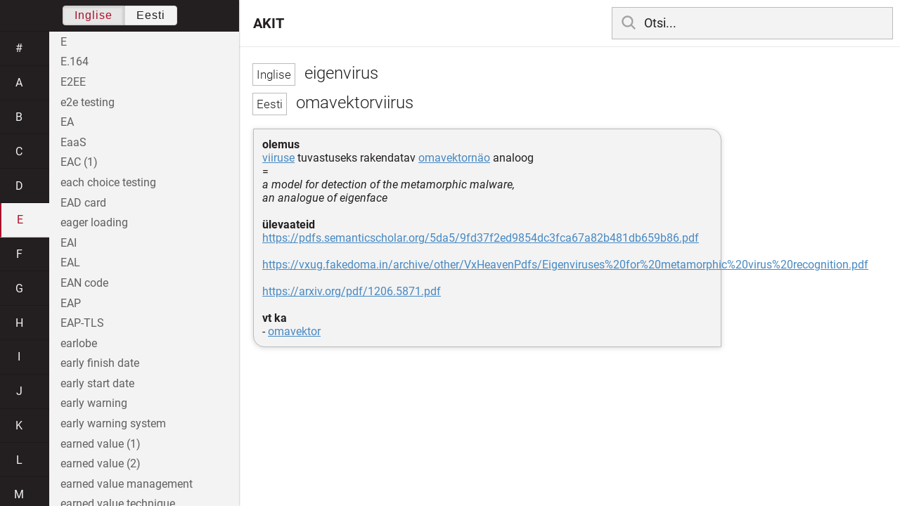

--- FILE ---
content_type: text/html; charset=utf-8
request_url: https://akit.cyber.ee/term/12441-eigenvirus
body_size: 109781
content:
<!DOCTYPE html>
<html>
<head>
    <title>eigenvirus - AKIT</title>
    <meta name="viewport" content="width=device-width, initial-scale=1">
    <link rel="stylesheet" href="/assets/public-b2b477d28d0f9117e5752aee2999cd754de704948a2c3da6abe716ac2c947f69.css" media="all" />
    <link rel="stylesheet" href="/assets/katex-ba8e7536e1304a32a2517720c88fe399907a2142b6c071cc9667f393497a43ce.css" media="all" />
    <link rel="icon" type="image/x-icon" href="/data/favicon.ico" />
    <meta name="csrf-param" content="authenticity_token" />
<meta name="csrf-token" content="2qrOllT2eW2Q3c2nvxH5RzwuSjKAJHdmZ9uPNl_AhQWywbVUNPK0GN0U3yVZNjQTOeN4XqWgBNhO-MgXgRgseQ" />
    <link rel="canonical" href="https://akit.cyber.ee/term/12441">
    <script type="importmap" data-turbo-track="reload" nonce="9PH7Yy4Q/luTqDPtVUbncg==">{
  "imports": {
    "event-listeners": "/assets/event-listeners-3188b904e9c512ce58849597cd59a6471b238ac39074509d52b93a3ed4d1ff5b.js",
    "fetch-json": "/assets/fetch-json-f925d5ad3915797f55c9ea1862c8d0eeb485c5610ef85e45d533a44aced19b56.js",
    "loading-dialog": "/assets/loading-dialog-6971b5093045dde910bf57d4016505ddbb4b1fc400f499d7c5b957c4e17d6f5f.js",
    "public": "/assets/public-44f83c6ba3cfdfbcdd4d37f7f7200d779ff2fff4e4fbe61163936808630658a3.js",
    "required": "/assets/required-3cb6e018769e0ed3891106173cee0514ef8271017a81e157351d95e1ca3159a1.js",
    "startup": "/assets/startup-64cf1f128979bce51af90ff06ee238ad555773f7db89862d31f84d601dac85ef.js",
    "auto-render": "/assets/auto-render-917b50c7fcb2ed70cb63d03f75096f46984f5aa8c428910ae155a1e75d07965f.js",
    "katex": "/assets/katex-48a64615696bdf4132dc4a7185d3f0430ad2b9c5814799caa2af6301035cd430.js"
  }
}</script>

<script type="esms-options" nonce="9PH7Yy4Q/luTqDPtVUbncg==">{"nonce":"9PH7Yy4Q/luTqDPtVUbncg=="}</script>
<script src="/assets/es-module-shims.min-e9dfe3da61272ad1b1d2ce9748b611b65b0050a1fbd576689fa821c2633bf572.js" async="async" data-turbo-track="reload" nonce="9PH7Yy4Q/luTqDPtVUbncg=="></script>
<script type="module" nonce="9PH7Yy4Q/luTqDPtVUbncg==">import "public"</script>
</head>
<body data-active-language="en" data-active-letter="e" data-active-term-id="12441" data-root-path="/">
    <div class="container">
        <main>
            <h1 class="term-title">
    <span lang="en" data-lang="Inglise">
      eigenvirus
</span>  <br>
    <span lang="et" data-lang="Eesti">
      omavektorviirus
</span></h1>
<div class="term-body">
    <p><strong>olemus</strong><br/><a href="/term/274">viiruse</a> tuvastuseks rakendatav <a href="/term/7069">omavektornäo</a> analoog<br/>=<br/><em>a model for detection of the metamorphic malware, <br/>an analogue of eigenface</em><br/><br/><strong>ülevaateid</strong><br/><a href="https://pdfs.semanticscholar.org/5da5/9fd37f2ed9854dc3fca67a82b481db659b86.pdf">https://pdfs.semanticscholar.org/5da5/9fd37f2ed9854dc3fca67a82b481db659b86.pdf</a><br/><br/><a href="https://vxug.fakedoma.in/archive/other/VxHeavenPdfs/Eigenviruses%20for%20metamorphic%20virus%20recognition.pdf">https://vxug.fakedoma.in/archive/other/VxHeavenPdfs/Eigenviruses%20for%20metamorphic%20virus%20recognition.pdf</a><br/><br/><a href="https://arxiv.org/pdf/1206.5871.pdf">https://arxiv.org/pdf/1206.5871.pdf</a><br/><br/><strong>vt ka</strong><br/>- <a href="/term/7076">omavektor</a></p>

</div>

        </main>

        <header>
            <nav class="sidebar-toggle">
                <i class="icon-menu"></i>
                <i class="icon-close"></i>
            </nav>
            <nav class="page-selector">
                <a href="/">AKIT</a>
            </nav>
            <nav class="searchbar">
                <form action="/search" accept-charset="UTF-8" method="get">
                    <i class="icon-search"></i>
                    <input class="search-query" name="q" type="text" autocomplete="off" placeholder="Otsi...">
</form>                <ul class="search-autocomplete" data-autocomplete-get-uri="/term/filter" data-autocomplete-query-param="q"></ul>
            </nav>
        </header>

        <nav class="sidebar">
            <div class="languages">
                <div class="button-box">
                    <button class="active" data-set-lang="en">Inglise</button><button class="" data-set-lang="et">Eesti</button>
                </div>
            </div>

            <div class="alphabet">
                    <a class="" data-letter="#" href="#">#</a>
                    <a class="" data-letter="a" href="#">a</a>
                    <a class="" data-letter="b" href="#">b</a>
                    <a class="" data-letter="c" href="#">c</a>
                    <a class="" data-letter="d" href="#">d</a>
                    <a class="active" data-letter="e" href="#">e</a>
                    <a class="" data-letter="f" href="#">f</a>
                    <a class="" data-letter="g" href="#">g</a>
                    <a class="" data-letter="h" href="#">h</a>
                    <a class="" data-letter="i" href="#">i</a>
                    <a class="" data-letter="j" href="#">j</a>
                    <a class="" data-letter="k" href="#">k</a>
                    <a class="" data-letter="l" href="#">l</a>
                    <a class="" data-letter="m" href="#">m</a>
                    <a class="" data-letter="n" href="#">n</a>
                    <a class="" data-letter="o" href="#">o</a>
                    <a class="" data-letter="p" href="#">p</a>
                    <a class="" data-letter="q" href="#">q</a>
                    <a class="" data-letter="r" href="#">r</a>
                    <a class="" data-letter="s" href="#">s</a>
                    <a class="" data-letter="t" href="#">t</a>
                    <a class="" data-letter="u" href="#">u</a>
                    <a class="" data-letter="v" href="#">v</a>
                    <a class="" data-letter="w" href="#">w</a>
                    <a class="" data-letter="x" href="#">x</a>
                    <a class="" data-letter="y" href="#">y</a>
                    <a class="" data-letter="z" href="#">z</a>
            </div>

            <div class="terms">
                    <a title="E" data-term-id="14576" class="" href="/term/14576-e">E</a>
                    <a title="E.164" data-term-id="3178" class="" href="/term/3178-e-164">E.164</a>
                    <a title="E2EE" data-term-id="5977" class="" href="/term/5977-e2ee">E2EE</a>
                    <a title="e2e testing" data-term-id="16959" class="" href="/term/16959-e2e-testing">e2e testing</a>
                    <a title="EA" data-term-id="4526" class="" href="/term/4526-ea">EA</a>
                    <a title="EaaS" data-term-id="13331" class="" href="/term/13331-eaas">EaaS</a>
                    <a title="EAC (1)" data-term-id="4908" class="" href="/term/4908-eac-1">EAC (1)</a>
                    <a title="each choice testing" data-term-id="16258" class="" href="/term/16258-each-choice-testing">each choice testing</a>
                    <a title="EAD card" data-term-id="9575" class="" href="/term/9575-ead-card">EAD card</a>
                    <a title="eager loading" data-term-id="16259" class="" href="/term/16259-eager-loading">eager loading</a>
                    <a title="EAI" data-term-id="14271" class="" href="/term/14271-eai">EAI</a>
                    <a title="EAL" data-term-id="4071" class="" href="/term/4071-eal">EAL</a>
                    <a title="EAN code" data-term-id="14277" class="" href="/term/14277-ean-code">EAN code</a>
                    <a title="EAP" data-term-id="1372" class="" href="/term/1372-eap">EAP</a>
                    <a title="EAP-TLS" data-term-id="9369" class="" href="/term/9369-eap-tls">EAP-TLS</a>
                    <a title="earlobe" data-term-id="10115" class="" href="/term/10115-earlobe">earlobe</a>
                    <a title="early finish date" data-term-id="16260" class="" href="/term/16260-early-finish-date">early finish date</a>
                    <a title="early start date" data-term-id="16261" class="" href="/term/16261-early-start-date">early start date</a>
                    <a title="early warning" data-term-id="15364" class="" href="/term/15364-early-warning">early warning</a>
                    <a title="early warning system" data-term-id="2301" class="" href="/term/2301-early-warning-system">early warning system</a>
                    <a title="earned value (1)" data-term-id="16262" class="" href="/term/16262-earned-value-1">earned value (1)</a>
                    <a title="earned value (2)" data-term-id="16263" class="" href="/term/16263-earned-value-2">earned value (2)</a>
                    <a title="earned value management" data-term-id="16264" class="" href="/term/16264-earned-value-management">earned value management</a>
                    <a title="earned value technique" data-term-id="16265" class="" href="/term/16265-earned-value-technique">earned value technique</a>
                    <a title="earpiece (1)" data-term-id="9170" class="" href="/term/9170-earpiece-1">earpiece (1)</a>
                    <a title="earpiece (2)" data-term-id="9171" class="" href="/term/9171-earpiece-2">earpiece (2)</a>
                    <a title="ear shape" data-term-id="7075" class="" href="/term/7075-ear-shape">ear shape</a>
                    <a title="earth (1)" data-term-id="5162" class="" href="/term/5162-earth-1">earth (1)</a>
                    <a title="earth (2)" data-term-id="13402" class="" href="/term/13402-earth-2">earth (2)</a>
                    <a title="earthing" data-term-id="14381" class="" href="/term/14381-earthing">earthing</a>
                    <a title="earthquake and tsunami warning system" data-term-id="14245" class="" href="/term/14245-earthquake-and-tsunami-warning-system">earthquake and tsunami warning system</a>
                    <a title="EAS (1)" data-term-id="7057" class="" href="/term/7057-eas-1">EAS (1)</a>
                    <a title="EAS (2)" data-term-id="15356" class="" href="/term/15356-eas-2">EAS (2)</a>
                    <a title="ease of understanding" data-term-id="16266" class="" href="/term/16266-ease-of-understanding">ease of understanding</a>
                    <a title="EAS tag" data-term-id="13140" class="" href="/term/13140-eas-tag">EAS tag</a>
                    <a title="easter egg" data-term-id="108" class="" href="/term/108-easter-egg">easter egg</a>
                    <a title="eavesdropping" data-term-id="582" class="" href="/term/582-eavesdropping">eavesdropping</a>
                    <a title="e-banking" data-term-id="1859" class="" href="/term/1859-e-banking">e-banking</a>
                    <a title="e-book" data-term-id="11882" class="" href="/term/11882-e-book">e-book</a>
                    <a title="eBook" data-term-id="11883" class="" href="/term/11883-ebook">eBook</a>
                    <a title="e-book reader" data-term-id="11885" class="" href="/term/11885-e-book-reader">e-book reader</a>
                    <a title="EBTS" data-term-id="12786" class="" href="/term/12786-ebts">EBTS</a>
                    <a title="e-business (1)" data-term-id="8934" class="" href="/term/8934-e-business-1">e-business (1)</a>
                    <a title="e-business (2)" data-term-id="8932" class="" href="/term/8932-e-business-2">e-business (2)</a>
                    <a title="e-cash" data-term-id="4122" class="" href="/term/4122-e-cash">e-cash</a>
                    <a title="ECB mode" data-term-id="1284" class="" href="/term/1284-ecb-mode">ECB mode</a>
                    <a title="ECC" data-term-id="1291" class="" href="/term/1291-ecc">ECC</a>
                    <a title="EC-Council" data-term-id="7814" class="" href="/term/7814-ec-council">EC-Council</a>
                    <a title="ECDH" data-term-id="11536" class="" href="/term/11536-ecdh">ECDH</a>
                    <a title="ECDSA" data-term-id="2624" class="" href="/term/2624-ecdsa">ECDSA</a>
                    <a title="ECES" data-term-id="7832" class="" href="/term/7832-eces">ECES</a>
                    <a title="Echelon" data-term-id="5251" class="" href="/term/5251-echelon">Echelon</a>
                    <a title="echo (1)" data-term-id="9195" class="" href="/term/9195-echo-1">echo (1)</a>
                    <a title="echo (2)" data-term-id="9196" class="" href="/term/9196-echo-2">echo (2)</a>
                    <a title="ECIH" data-term-id="7825" class="" href="/term/7825-ecih">ECIH</a>
                    <a title="ECN/C" data-term-id="11668" class="" href="/term/11668-ecn-c">ECN/C</a>
                    <a title="ECN/U" data-term-id="11667" class="" href="/term/11667-ecn-u">ECN/U</a>
                    <a title="e-commerce (1)" data-term-id="4126" class="" href="/term/4126-e-commerce-1">e-commerce (1)</a>
                    <a title="e-commerce (2)" data-term-id="4125" class="" href="/term/4125-e-commerce-2">e-commerce (2)</a>
                    <a title="e-community" data-term-id="4146" class="" href="/term/4146-e-community">e-community</a>
                    <a title="economic" data-term-id="14530" class="" href="/term/14530-economic">economic</a>
                    <a title="economic comparison" data-term-id="10348" class="" href="/term/10348-economic-comparison">economic comparison</a>
                    <a title="economic diversity" data-term-id="15365" class="" href="/term/15365-economic-diversity">economic diversity</a>
                    <a title="economic espionage" data-term-id="869" class="" href="/term/869-economic-espionage">economic espionage</a>
                    <a title="economic factor" data-term-id="10347" class="" href="/term/10347-economic-factor">economic factor</a>
                    <a title="economic justification" data-term-id="10349" class="" href="/term/10349-economic-justification">economic justification</a>
                    <a title="economic risk mitigation" data-term-id="16267" class="" href="/term/16267-economic-risk-mitigation">economic risk mitigation</a>
                    <a title="economics (1)" data-term-id="10353" class="" href="/term/10353-economics-1">economics (1)</a>
                    <a title="economics (2)" data-term-id="10354" class="" href="/term/10354-economics-2">economics (2)</a>
                    <a title="economics (3)" data-term-id="14532" class="" href="/term/14532-economics-3">economics (3)</a>
                    <a title="economic value added" data-term-id="10352" class="" href="/term/10352-economic-value-added">economic value added</a>
                    <a title="economy (1)" data-term-id="14529" class="" href="/term/14529-economy-1">economy (1)</a>
                    <a title="economy (2)" data-term-id="10355" class="" href="/term/10355-economy-2">economy (2)</a>
                    <a title="e-correspondence" data-term-id="4508" class="" href="/term/4508-e-correspondence">e-correspondence</a>
                    <a title="ecosystem" data-term-id="10660" class="" href="/term/10660-ecosystem">ecosystem</a>
                    <a title="ecosystem services" data-term-id="15369" class="" href="/term/15369-ecosystem-services">ecosystem services</a>
                    <a title="ECSA" data-term-id="7820" class="" href="/term/7820-ecsa">ECSA</a>
                    <a title="ECSP" data-term-id="7830" class="" href="/term/7830-ecsp">ECSP</a>
                    <a title="ECSS" data-term-id="7829" class="" href="/term/7829-ecss">ECSS</a>
                    <a title="ECU" data-term-id="8099" class="" href="/term/8099-ecu">ECU</a>
                    <a title="ECVP" data-term-id="7831" class="" href="/term/7831-ecvp">ECVP</a>
                    <a title="EDA(1)" data-term-id="14683" class="" href="/term/14683-eda-1">EDA(1)</a>
                    <a title="EDA(2)" data-term-id="17174" class="" href="/term/17174-eda-2">EDA(2)</a>
                    <a title="EDA2" data-term-id="13158" class="" href="/term/13158-eda2">EDA2</a>
                    <a title="EDGE" data-term-id="10488" class="" href="/term/10488-edge">EDGE</a>
                    <a title="edge (1)" data-term-id="16268" class="" href="/term/16268-edge-1">edge (1)</a>
                    <a title="edge case" data-term-id="16269" class="" href="/term/16269-edge-case">edge case</a>
                    <a title="edge computing" data-term-id="13476" class="" href="/term/13476-edge-computing">edge computing</a>
                    <a title="EDH (1)" data-term-id="11706" class="" href="/term/11706-edh-1">EDH (1)</a>
                    <a title="EDI" data-term-id="2715" class="" href="/term/2715-edi">EDI</a>
                    <a title="EDIFACT" data-term-id="7233" class="" href="/term/7233-edifact">EDIFACT</a>
                    <a title="e-discovery" data-term-id="8400" class="" href="/term/8400-e-discovery">e-discovery</a>
                    <a title="eDiscovery" data-term-id="8401" class="" href="/term/8401-ediscovery">eDiscovery</a>
                    <a title="edit (1)" data-term-id="9622" class="" href="/term/9622-edit-1">edit (1)</a>
                    <a title="edit (2)" data-term-id="10478" class="" href="/term/10478-edit-2">edit (2)</a>
                    <a title="edit (3)" data-term-id="10540" class="" href="/term/10540-edit-3">edit (3)</a>
                    <a title="editing (1)" data-term-id="10477" class="" href="/term/10477-editing-1">editing (1)</a>
                    <a title="editing (2)" data-term-id="10479" class="" href="/term/10479-editing-2">editing (2)</a>
                    <a title="edition (1)" data-term-id="8463" class="" href="/term/8463-edition-1">edition (1)</a>
                    <a title="edition (2)" data-term-id="8464" class="" href="/term/8464-edition-2">edition (2)</a>
                    <a title="edition (3)" data-term-id="7739" class="" href="/term/7739-edition-3">edition (3)</a>
                    <a title="editor (1)" data-term-id="4572" class="" href="/term/4572-editor-1">editor (1)</a>
                    <a title="editor (2)" data-term-id="4573" class="" href="/term/4573-editor-2">editor (2)</a>
                    <a title="edit trail" data-term-id="3761" class="" href="/term/3761-edit-trail">edit trail</a>
                    <a title="EDPS" data-term-id="12120" class="" href="/term/12120-edps">EDPS</a>
                    <a title="EDR" data-term-id="15873" class="" href="/term/15873-edr">EDR</a>
                    <a title="E-DRM" data-term-id="8531" class="" href="/term/8531-e-drm">E-DRM</a>
                    <a title="EDRP" data-term-id="7826" class="" href="/term/7826-edrp">EDRP</a>
                    <a title="EEBUS" data-term-id="12167" class="" href="/term/12167-eebus">EEBUS</a>
                    <a title="EEP" data-term-id="9178" class="" href="/term/9178-eep">EEP</a>
                    <a title="EEPROM" data-term-id="9074" class="" href="/term/9074-eeprom">EEPROM</a>
                    <a title="EER (1)" data-term-id="15866" class="" href="/term/15866-eer-1">EER (1)</a>
                    <a title="EESSI" data-term-id="3921" class="" href="/term/3921-eessi">EESSI</a>
                    <a title="EF" data-term-id="8038" class="" href="/term/8038-ef">EF</a>
                    <a title="e-fencing" data-term-id="14468" class="" href="/term/14468-e-fencing">e-fencing</a>
                    <a title="EFF" data-term-id="8272" class="" href="/term/8272-eff">EFF</a>
                    <a title="effect" data-term-id="9227" class="" href="/term/9227-effect">effect</a>
                    <a title="effectiveness" data-term-id="109" class="" href="/term/109-effectiveness">effectiveness</a>
                    <a title="efficiency" data-term-id="110" class="" href="/term/110-efficiency">efficiency</a>
                    <a title="efficient computability" data-term-id="4375" class="" href="/term/4375-efficient-computability">efficient computability</a>
                    <a title="efficient cryptographic protocol" data-term-id="4378" class="" href="/term/4378-efficient-cryptographic-protocol">efficient cryptographic protocol</a>
                    <a title="efficient exercisability" data-term-id="4376" class="" href="/term/4376-efficient-exercisability">efficient exercisability</a>
                    <a title="effort (1)" data-term-id="3395" class="" href="/term/3395-effort-1">effort (1)</a>
                    <a title="effort (2)" data-term-id="3396" class="" href="/term/3396-effort-2">effort (2)</a>
                    <a title="e-governance" data-term-id="12904" class="" href="/term/12904-e-governance">e-governance</a>
                    <a title="e-government" data-term-id="9887" class="" href="/term/9887-e-government">e-government</a>
                    <a title="egress" data-term-id="2843" class="" href="/term/2843-egress">egress</a>
                    <a title="egress filtering" data-term-id="149" class="" href="/term/149-egress-filtering">egress filtering</a>
                    <a title="egress scanning" data-term-id="870" class="" href="/term/870-egress-scanning">egress scanning</a>
                    <a title="EHF" data-term-id="14555" class="" href="/term/14555-ehf">EHF</a>
                    <a title="EIC" data-term-id="1348" class="" href="/term/1348-eic">EIC</a>
                    <a title="EICAR standard anti-virus test file" data-term-id="12247" class="" href="/term/12247-eicar-standard-anti-virus-test-file">EICAR standard anti-virus test file</a>
                    <a title="EICAR test file" data-term-id="12249" class="" href="/term/12249-eicar-test-file">EICAR test file</a>
                    <a title="eID (1)" data-term-id="1350" class="" href="/term/1350-eid-1">eID (1)</a>
                    <a title="eID (2)" data-term-id="1351" class="" href="/term/1351-eid-2">eID (2)</a>
                    <a title="e-ID (3)" data-term-id="3192" class="" href="/term/3192-e-id-3">e-ID (3)</a>
                    <a title="eIDAS" data-term-id="12589" class="" href="/term/12589-eidas">eIDAS</a>
                    <a title="e-Identification" data-term-id="3191" class="" href="/term/3191-e-identification">e-Identification</a>
                    <a title="eID management" data-term-id="5388" class="" href="/term/5388-eid-management">eID management</a>
                    <a title="EIF" data-term-id="5021" class="" href="/term/5021-eif">EIF</a>
                    <a title="eigenface" data-term-id="7069" class="" href="/term/7069-eigenface">eigenface</a>
                    <a title="eigenhead" data-term-id="7070" class="" href="/term/7070-eigenhead">eigenhead</a>
                    <a title="eigenvalue" data-term-id="12909" class="" href="/term/12909-eigenvalue">eigenvalue</a>
                    <a title="eigenvector" data-term-id="7076" class="" href="/term/7076-eigenvector">eigenvector</a>
                    <a title="eigenvirus" data-term-id="12441" class="active" href="/term/12441-eigenvirus">eigenvirus</a>
                    <a title="EIGRP" data-term-id="11269" class="" href="/term/11269-eigrp">EIGRP</a>
                    <a title="EIR" data-term-id="3136" class="" href="/term/3136-eir">EIR</a>
                    <a title="EIS" data-term-id="2717" class="" href="/term/2717-eis">EIS</a>
                    <a title="E-ITS" data-term-id="15405" class="" href="/term/15405-e-its">E-ITS</a>
                    <a title="elaboration" data-term-id="16270" class="" href="/term/16270-elaboration">elaboration</a>
                    <a title="elastic" data-term-id="2257" class="" href="/term/2257-elastic">elastic</a>
                    <a title="elasticity" data-term-id="2256" class="" href="/term/2256-elasticity">elasticity</a>
                    <a title="e-learning *" data-term-id="15748" class="" href="/term/15748-e-learning">e-learning *</a>
                    <a title="election manipulation" data-term-id="13308" class="" href="/term/13308-election-manipulation">election manipulation</a>
                    <a title="electoral fraud" data-term-id="13305" class="" href="/term/13305-electoral-fraud">electoral fraud</a>
                    <a title="electrical" data-term-id="3187" class="" href="/term/3187-electrical">electrical</a>
                    <a title="electrical coupling" data-term-id="16271" class="" href="/term/16271-electrical-coupling">electrical coupling</a>
                    <a title="electrical wiring" data-term-id="12933" class="" href="/term/12933-electrical-wiring">electrical wiring</a>
                    <a title="electromagnetic compatibility" data-term-id="8980" class="" href="/term/8980-electromagnetic-compatibility">electromagnetic compatibility</a>
                    <a title="electromagnetic field" data-term-id="10662" class="" href="/term/10662-electromagnetic-field">electromagnetic field</a>
                    <a title="electromagnetic radiation" data-term-id="6418" class="" href="/term/6418-electromagnetic-radiation">electromagnetic radiation</a>
                    <a title="electronic" data-term-id="3186" class="" href="/term/3186-electronic">electronic</a>
                    <a title="electronically stored information" data-term-id="10427" class="" href="/term/10427-electronically-stored-information">electronically stored information</a>
                    <a title="electronic archive" data-term-id="11190" class="" href="/term/11190-electronic-archive">electronic archive</a>
                    <a title="electronic article surveillance" data-term-id="7056" class="" href="/term/7056-electronic-article-surveillance">electronic article surveillance</a>
                    <a title="electronic attack" data-term-id="1471" class="" href="/term/1471-electronic-attack">electronic attack</a>
                    <a title="electronic authentication" data-term-id="1103" class="" href="/term/1103-electronic-authentication">electronic authentication</a>
                    <a title="electronic book" data-term-id="11881" class="" href="/term/11881-electronic-book">electronic book</a>
                    <a title="electronic business (1)" data-term-id="8933" class="" href="/term/8933-electronic-business-1">electronic business (1)</a>
                    <a title="electronic business (2)" data-term-id="8931" class="" href="/term/8931-electronic-business-2">electronic business (2)</a>
                    <a title="electronic cash" data-term-id="12914" class="" href="/term/12914-electronic-cash">electronic cash</a>
                    <a title="electronic circuit" data-term-id="12959" class="" href="/term/12959-electronic-circuit">electronic circuit</a>
                    <a title="electronic commerce (1)" data-term-id="2842" class="" href="/term/2842-electronic-commerce-1">electronic commerce (1)</a>
                    <a title="electronic commerce (2)" data-term-id="4124" class="" href="/term/4124-electronic-commerce-2">electronic commerce (2)</a>
                    <a title="electronic component" data-term-id="12960" class="" href="/term/12960-electronic-component">electronic component</a>
                    <a title="electronic control unit" data-term-id="8098" class="" href="/term/8098-electronic-control-unit">electronic control unit</a>
                    <a title="electronic data interchange" data-term-id="7735" class="" href="/term/7735-electronic-data-interchange">electronic data interchange</a>
                    <a title="electronic delivery (1)" data-term-id="3198" class="" href="/term/3198-electronic-delivery-1">electronic delivery (1)</a>
                    <a title="electronic delivery (2)" data-term-id="13407" class="" href="/term/13407-electronic-delivery-2">electronic delivery (2)</a>
                    <a title="electronic discovery" data-term-id="8399" class="" href="/term/8399-electronic-discovery">electronic discovery</a>
                    <a title="Electronic Frontier Foundation" data-term-id="8271" class="" href="/term/8271-electronic-frontier-foundation">Electronic Frontier Foundation</a>
                    <a title="electronic identity" data-term-id="12906" class="" href="/term/12906-electronic-identity">electronic identity</a>
                    <a title="electronic identity card" data-term-id="1347" class="" href="/term/1347-electronic-identity-card">electronic identity card</a>
                    <a title="electronic intelligence (1)" data-term-id="1668" class="" href="/term/1668-electronic-intelligence-1">electronic intelligence (1)</a>
                    <a title="electronic intelligence (2)" data-term-id="1669" class="" href="/term/1669-electronic-intelligence-2">electronic intelligence (2)</a>
                    <a title="electronic key" data-term-id="5912" class="" href="/term/5912-electronic-key">electronic key</a>
                    <a title="electronic messaging" data-term-id="13348" class="" href="/term/13348-electronic-messaging">electronic messaging</a>
                    <a title="electronic money" data-term-id="4121" class="" href="/term/4121-electronic-money">electronic money</a>
                    <a title="electronic report" data-term-id="6371" class="" href="/term/6371-electronic-report">electronic report</a>
                    <a title="electronic reporting" data-term-id="6370" class="" href="/term/6370-electronic-reporting">electronic reporting</a>
                    <a title="electronics" data-term-id="12958" class="" href="/term/12958-electronics">electronics</a>
                    <a title="electronic seal (1)" data-term-id="3193" class="" href="/term/3193-electronic-seal-1">electronic seal (1)</a>
                    <a title="electronic seal (2)" data-term-id="12916" class="" href="/term/12916-electronic-seal-2">electronic seal (2)</a>
                    <a title="electronic signature (1)" data-term-id="2479" class="" href="/term/2479-electronic-signature-1">electronic signature (1)</a>
                    <a title="electronic signature (2)" data-term-id="2480" class="" href="/term/2480-electronic-signature-2">electronic signature (2)</a>
                    <a title="electronic signature (3)" data-term-id="3189" class="" href="/term/3189-electronic-signature-3">electronic signature (3)</a>
                    <a title="electronic surveillance" data-term-id="12116" class="" href="/term/12116-electronic-surveillance">electronic surveillance</a>
                    <a title="electronic timestamp" data-term-id="3188" class="" href="/term/3188-electronic-timestamp">electronic timestamp</a>
                    <a title="electronic visa" data-term-id="2106" class="" href="/term/2106-electronic-visa">electronic visa</a>
                    <a title="electronic voting" data-term-id="12197" class="" href="/term/12197-electronic-voting">electronic voting</a>
                    <a title="electronic warfare" data-term-id="13354" class="" href="/term/13354-electronic-warfare">electronic warfare</a>
                    <a title="electronic waste" data-term-id="14597" class="" href="/term/14597-electronic-waste">electronic waste</a>
                    <a title="electron microscopy" data-term-id="13746" class="" href="/term/13746-electron-microscopy">electron microscopy</a>
                    <a title="electro-optical intelligence" data-term-id="1694" class="" href="/term/1694-electro-optical-intelligence">electro-optical intelligence</a>
                    <a title="electro-optical MASINT" data-term-id="1695" class="" href="/term/1695-electro-optical-masint">electro-optical MASINT</a>
                    <a title="electro-optics" data-term-id="12921" class="" href="/term/12921-electro-optics">electro-optics</a>
                    <a title="eleet" data-term-id="3281" class="" href="/term/3281-eleet">eleet</a>
                    <a title="e-legislation (1)" data-term-id="13436" class="" href="/term/13436-e-legislation-1">e-legislation (1)</a>
                    <a title="e-Legislation (2)" data-term-id="13437" class="" href="/term/13437-e-legislation-2">e-Legislation (2)</a>
                    <a title="element" data-term-id="150" class="" href="/term/150-element">element</a>
                    <a title="element access" data-term-id="16272" class="" href="/term/16272-element-access">element access</a>
                    <a title="elementary charge" data-term-id="15322" class="" href="/term/15322-elementary-charge">elementary charge</a>
                    <a title="elementary threat" data-term-id="14100" class="" href="/term/14100-elementary-threat">elementary threat</a>
                    <a title="elephant flow" data-term-id="13583" class="" href="/term/13583-elephant-flow">elephant flow</a>
                    <a title="elevated" data-term-id="9332" class="" href="/term/9332-elevated">elevated</a>
                    <a title="ELF" data-term-id="14769" class="" href="/term/14769-elf">ELF</a>
                    <a title="Elfin Team" data-term-id="15123" class="" href="/term/15123-elfin-team">Elfin Team</a>
                    <a title="ElGamal encryption" data-term-id="2647" class="" href="/term/2647-elgamal-encryption">ElGamal encryption</a>
                    <a title="ElGamal signature" data-term-id="2621" class="" href="/term/2621-elgamal-signature">ElGamal signature</a>
                    <a title="elicit" data-term-id="4550" class="" href="/term/4550-elicit">elicit</a>
                    <a title="elicitation" data-term-id="4551" class="" href="/term/4551-elicitation">elicitation</a>
                    <a title="eligibility" data-term-id="16273" class="" href="/term/16273-eligibility">eligibility</a>
                    <a title="eligible (1)" data-term-id="3091" class="" href="/term/3091-eligible-1">eligible (1)</a>
                    <a title="eligible (2)" data-term-id="3092" class="" href="/term/3092-eligible-2">eligible (2)</a>
                    <a title="eligible (3)" data-term-id="3093" class="" href="/term/3093-eligible-3">eligible (3)</a>
                    <a title="ELINT (1)" data-term-id="1670" class="" href="/term/1670-elint-1">ELINT (1)</a>
                    <a title="ELINT (2)" data-term-id="1671" class="" href="/term/1671-elint-2">ELINT (2)</a>
                    <a title="elliptic curve" data-term-id="4727" class="" href="/term/4727-elliptic-curve">elliptic curve</a>
                    <a title="elliptic curve cryptography" data-term-id="844" class="" href="/term/844-elliptic-curve-cryptography">elliptic curve cryptography</a>
                    <a title="e-mail" data-term-id="6415" class="" href="/term/6415-e-mail">e-mail</a>
                    <a title="email" data-term-id="5303" class="" href="/term/5303-email">email</a>
                    <a title="email address" data-term-id="5072" class="" href="/term/5072-email-address">email address</a>
                    <a title="email bomb" data-term-id="909" class="" href="/term/909-email-bomb">email bomb</a>
                    <a title="email client" data-term-id="12584" class="" href="/term/12584-email-client">email client</a>
                    <a title="email delay (1)" data-term-id="5891" class="" href="/term/5891-email-delay-1">email delay (1)</a>
                    <a title="email delay (2)" data-term-id="5892" class="" href="/term/5892-email-delay-2">email delay (2)</a>
                    <a title="email digest" data-term-id="7153" class="" href="/term/7153-email-digest">email digest</a>
                    <a title="email extractor" data-term-id="6394" class="" href="/term/6394-email-extractor">email extractor</a>
                    <a title="email firewall" data-term-id="3184" class="" href="/term/3184-email-firewall">email firewall</a>
                    <a title="email gateway" data-term-id="7229" class="" href="/term/7229-email-gateway">email gateway</a>
                    <a title="email harvesting" data-term-id="692" class="" href="/term/692-email-harvesting">email harvesting</a>
                    <a title="email ID (1)" data-term-id="5073" class="" href="/term/5073-email-id-1">email ID (1)</a>
                    <a title="email ID (2)" data-term-id="5223" class="" href="/term/5223-email-id-2">email ID (2)</a>
                    <a title="email injection" data-term-id="1408" class="" href="/term/1408-email-injection">email injection</a>
                    <a title="email loop" data-term-id="9122" class="" href="/term/9122-email-loop">email loop</a>
                    <a title="email munging" data-term-id="13986" class="" href="/term/13986-email-munging">email munging</a>
                    <a title="email spoofing" data-term-id="6414" class="" href="/term/6414-email-spoofing">email spoofing</a>
                    <a title="emanation" data-term-id="496" class="" href="/term/496-emanation">emanation</a>
                    <a title="emanations security" data-term-id="1200" class="" href="/term/1200-emanations-security">emanations security</a>
                    <a title="embassy" data-term-id="11910" class="" href="/term/11910-embassy">embassy</a>
                    <a title="embed code" data-term-id="4416" class="" href="/term/4416-embed-code">embed code</a>
                    <a title="embedded" data-term-id="2773" class="" href="/term/2773-embedded">embedded</a>
                    <a title="embedded documentation" data-term-id="16274" class="" href="/term/16274-embedded-documentation">embedded documentation</a>
                    <a title="embedded maintenance" data-term-id="6820" class="" href="/term/6820-embedded-maintenance">embedded maintenance</a>
                    <a title="embedded system" data-term-id="13965" class="" href="/term/13965-embedded-system">embedded system</a>
                    <a title="embedded web server" data-term-id="6594" class="" href="/term/6594-embedded-web-server">embedded web server</a>
                    <a title="embodiment" data-term-id="7783" class="" href="/term/7783-embodiment">embodiment</a>
                    <a title="embossing stamp" data-term-id="9511" class="" href="/term/9511-embossing-stamp">embossing stamp</a>
                    <a title="EMC" data-term-id="8981" class="" href="/term/8981-emc">EMC</a>
                    <a title="emergency (1)" data-term-id="151" class="" href="/term/151-emergency-1">emergency (1)</a>
                    <a title="emergency (2)" data-term-id="6224" class="" href="/term/6224-emergency-2">emergency (2)</a>
                    <a title="emergency (3)" data-term-id="6225" class="" href="/term/6225-emergency-3">emergency (3)</a>
                    <a title="emergency (4)" data-term-id="6226" class="" href="/term/6226-emergency-4">emergency (4)</a>
                    <a title="emergency (5)" data-term-id="6227" class="" href="/term/6227-emergency-5">emergency (5)</a>
                    <a title="emergency call" data-term-id="14352" class="" href="/term/14352-emergency-call">emergency call</a>
                    <a title="emergency document" data-term-id="11783" class="" href="/term/11783-emergency-document">emergency document</a>
                    <a title="emergency maintenance" data-term-id="7925" class="" href="/term/7925-emergency-maintenance">emergency maintenance</a>
                    <a title="emergency management" data-term-id="10810" class="" href="/term/10810-emergency-management">emergency management</a>
                    <a title="emergency management capability" data-term-id="15370" class="" href="/term/15370-emergency-management-capability">emergency management capability</a>
                    <a title="emergency number" data-term-id="12926" class="" href="/term/12926-emergency-number">emergency number</a>
                    <a title="emergency passport" data-term-id="9552" class="" href="/term/9552-emergency-passport">emergency passport</a>
                    <a title="emergency response (1)" data-term-id="6232" class="" href="/term/6232-emergency-response-1">emergency response (1)</a>
                    <a title="emergency response (2)" data-term-id="6234" class="" href="/term/6234-emergency-response-2">emergency response (2)</a>
                    <a title="emergency response team (1)" data-term-id="6238" class="" href="/term/6238-emergency-response-team-1">emergency response team (1)</a>
                    <a title="emergency response team (2) " data-term-id="6240" class="" href="/term/6240-emergency-response-team-2">emergency response team (2) </a>
                    <a title="emergency service (1)" data-term-id="6241" class="" href="/term/6241-emergency-service-1">emergency service (1)</a>
                    <a title="emergency service (2)" data-term-id="14539" class="" href="/term/14539-emergency-service-2">emergency service (2)</a>
                    <a title="emergency stop" data-term-id="2408" class="" href="/term/2408-emergency-stop">emergency stop</a>
                    <a title="emerging technology" data-term-id="2312" class="" href="/term/2312-emerging-technology">emerging technology</a>
                    <a title="EMF (1)" data-term-id="10663" class="" href="/term/10663-emf-1">EMF (1)</a>
                    <a title="EM-ID" data-term-id="8965" class="" href="/term/8965-em-id">EM-ID</a>
                    <a title="emigration" data-term-id="11906" class="" href="/term/11906-emigration">emigration</a>
                    <a title="Emissary Panda" data-term-id="15103" class="" href="/term/15103-emissary-panda">Emissary Panda</a>
                    <a title="emission security" data-term-id="583" class="" href="/term/583-emission-security">emission security</a>
                    <a title="emoji" data-term-id="6385" class="" href="/term/6385-emoji">emoji</a>
                    <a title="emote" data-term-id="14541" class="" href="/term/14541-emote">emote</a>
                    <a title="Emotet" data-term-id="14519" class="" href="/term/14519-emotet">Emotet</a>
                    <a title="emoticon" data-term-id="14415" class="" href="/term/14415-emoticon">emoticon</a>
                    <a title="emotion recognition *" data-term-id="17063" class="" href="/term/17063-emotion-recognition">emotion recognition *</a>
                    <a title="employee appraisal" data-term-id="12591" class="" href="/term/12591-employee-appraisal">employee appraisal</a>
                    <a title="employee assistance programme" data-term-id="15372" class="" href="/term/15372-employee-assistance-programme">employee assistance programme</a>
                    <a title="employee assistance programme" data-term-id="15371" class="" href="/term/15371-employee-assistance-programme">employee assistance programme</a>
                    <a title="employee monitoring" data-term-id="6416" class="" href="/term/6416-employee-monitoring">employee monitoring</a>
                    <a title="employment authorization document" data-term-id="9574" class="" href="/term/9574-employment-authorization-document">employment authorization document</a>
                    <a title="empty medium" data-term-id="5585" class="" href="/term/5585-empty-medium">empty medium</a>
                    <a title="empty name" data-term-id="16275" class="" href="/term/16275-empty-name">empty name</a>
                    <a title="empty set" data-term-id="13336" class="" href="/term/13336-empty-set">empty set</a>
                    <a title="EMR" data-term-id="6419" class="" href="/term/6419-emr">EMR</a>
                    <a title="EMR shielding" data-term-id="6420" class="" href="/term/6420-emr-shielding">EMR shielding</a>
                    <a title="EMSEC" data-term-id="1201" class="" href="/term/1201-emsec">EMSEC</a>
                    <a title="EM shielding" data-term-id="5976" class="" href="/term/5976-em-shielding">EM shielding</a>
                    <a title="emulate" data-term-id="10441" class="" href="/term/10441-emulate">emulate</a>
                    <a title="emulation" data-term-id="5753" class="" href="/term/5753-emulation">emulation</a>
                    <a title="emulator" data-term-id="10411" class="" href="/term/10411-emulator">emulator</a>
                    <a title="EMV" data-term-id="16277" class="" href="/term/16277-emv">EMV</a>
                    <a title="enabler" data-term-id="2504" class="" href="/term/2504-enabler">enabler</a>
                    <a title="enabling system" data-term-id="16278" class="" href="/term/16278-enabling-system">enabling system</a>
                    <a title="enactment (1)" data-term-id="9324" class="" href="/term/9324-enactment-1">enactment (1)</a>
                    <a title="enactment (2)" data-term-id="9325" class="" href="/term/9325-enactment-2">enactment (2)</a>
                    <a title="enactment (3)" data-term-id="9326" class="" href="/term/9326-enactment-3">enactment (3)</a>
                    <a title="encapsulated type (1)" data-term-id="16279" class="" href="/term/16279-encapsulated-type-1">encapsulated type (1)</a>
                    <a title="encapsulation" data-term-id="4942" class="" href="/term/4942-encapsulation">encapsulation</a>
                    <a title="encipherment" data-term-id="963" class="" href="/term/963-encipherment">encipherment</a>
                    <a title="encircle" data-term-id="9311" class="" href="/term/9311-encircle">encircle</a>
                    <a title="enclosed assembly" data-term-id="8836" class="" href="/term/8836-enclosed-assembly">enclosed assembly</a>
                    <a title="enclosed document" data-term-id="8835" class="" href="/term/8835-enclosed-document">enclosed document</a>
                    <a title="enclosed in brackets" data-term-id="8837" class="" href="/term/8837-enclosed-in-brackets">enclosed in brackets</a>
                    <a title="enclosed space" data-term-id="8834" class="" href="/term/8834-enclosed-space">enclosed space</a>
                    <a title="encoder (1)" data-term-id="10954" class="" href="/term/10954-encoder-1">encoder (1)</a>
                    <a title="encoder (2)" data-term-id="13429" class="" href="/term/13429-encoder-2">encoder (2)</a>
                    <a title="encoding" data-term-id="5207" class="" href="/term/5207-encoding">encoding</a>
                    <a title="encoding conversion" data-term-id="11607" class="" href="/term/11607-encoding-conversion">encoding conversion</a>
                    <a title="encountered potential vulnerabilities" data-term-id="4058" class="" href="/term/4058-encountered-potential-vulnerabilities">encountered potential vulnerabilities</a>
                    <a title="encrypted virus" data-term-id="12438" class="" href="/term/12438-encrypted-virus">encrypted virus</a>
                    <a title="encrypter (1)" data-term-id="11583" class="" href="/term/11583-encrypter-1">encrypter (1)</a>
                    <a title="encryption" data-term-id="1" class="" href="/term/1-encryption">encryption</a>
                    <a title="encryption algorithm" data-term-id="2844" class="" href="/term/2844-encryption-algorithm">encryption algorithm</a>
                    <a title="encryption key" data-term-id="2845" class="" href="/term/2845-encryption-key">encryption key</a>
                    <a title="encryption system" data-term-id="11694" class="" href="/term/11694-encryption-system">encryption system</a>
                    <a title="encryptor (1)" data-term-id="11582" class="" href="/term/11582-encryptor-1">encryptor (1)</a>
                    <a title="encryptor (2)" data-term-id="11744" class="" href="/term/11744-encryptor-2">encryptor (2)</a>
                    <a title="end-around shift" data-term-id="11449" class="" href="/term/11449-end-around-shift">end-around shift</a>
                    <a title="endianness" data-term-id="8183" class="" href="/term/8183-endianness">endianness</a>
                    <a title="end matter" data-term-id="16280" class="" href="/term/16280-end-matter">end matter</a>
                    <a title="end of life" data-term-id="6551" class="" href="/term/6551-end-of-life">end of life</a>
                    <a title="end of life announcement" data-term-id="12205" class="" href="/term/12205-end-of-life-announcement">end of life announcement</a>
                    <a title="end-of-life product" data-term-id="6552" class="" href="/term/6552-end-of-life-product">end-of-life product</a>
                    <a title="end of sale" data-term-id="12203" class="" href="/term/12203-end-of-sale">end of sale</a>
                    <a title="end-of-sale product" data-term-id="12941" class="" href="/term/12941-end-of-sale-product">end-of-sale product</a>
                    <a title="endofunctor" data-term-id="8313" class="" href="/term/8313-endofunctor">endofunctor</a>
                    <a title="endomorphism" data-term-id="4729" class="" href="/term/4729-endomorphism">endomorphism</a>
                    <a title="endorsement key" data-term-id="1771" class="" href="/term/1771-endorsement-key">endorsement key</a>
                    <a title="endpoint (1)" data-term-id="4524" class="" href="/term/4524-endpoint-1">endpoint (1)</a>
                    <a title="endpoint (2)" data-term-id="4581" class="" href="/term/4581-endpoint-2">endpoint (2)</a>
                    <a title="endpoint (3)" data-term-id="4582" class="" href="/term/4582-endpoint-3">endpoint (3)</a>
                    <a title="endpoint security" data-term-id="648" class="" href="/term/648-endpoint-security">endpoint security</a>
                    <a title="endpoint software-based firewall" data-term-id="10499" class="" href="/term/10499-endpoint-software-based-firewall">endpoint software-based firewall</a>
                    <a title="endpoint virtualization" data-term-id="8722" class="" href="/term/8722-endpoint-virtualization">endpoint virtualization</a>
                    <a title="endpoint vulnerability" data-term-id="8804" class="" href="/term/8804-endpoint-vulnerability">endpoint vulnerability</a>
                    <a title="end product" data-term-id="7043" class="" href="/term/7043-end-product">end product</a>
                    <a title="end-to-end encryption" data-term-id="693" class="" href="/term/693-end-to-end-encryption">end-to-end encryption</a>
                    <a title="end-to-end security" data-term-id="5351" class="" href="/term/5351-end-to-end-security">end-to-end security</a>
                    <a title="end-to-end testing" data-term-id="12075" class="" href="/term/12075-end-to-end-testing">end-to-end testing</a>
                    <a title="endurance testing" data-term-id="16281" class="" href="/term/16281-endurance-testing">endurance testing</a>
                    <a title="end user" data-term-id="694" class="" href="/term/694-end-user">end user</a>
                    <a title="end user enablement" data-term-id="6619" class="" href="/term/6619-end-user-enablement">end user enablement</a>
                    <a title="end user identifiable information" data-term-id="14812" class="" href="/term/14812-end-user-identifiable-information">end user identifiable information</a>
                    <a title="end-user license agreement" data-term-id="1871" class="" href="/term/1871-end-user-license-agreement">end-user license agreement</a>
                    <a title="end-user piracy" data-term-id="7988" class="" href="/term/7988-end-user-piracy">end-user piracy</a>
                    <a title="energy equipment installation" data-term-id="10235" class="" href="/term/10235-energy-equipment-installation">energy equipment installation</a>
                    <a title="energy harvesting" data-term-id="14638" class="" href="/term/14638-energy-harvesting">energy harvesting</a>
                    <a title="energy management system" data-term-id="15355" class="" href="/term/15355-energy-management-system">energy management system</a>
                    <a title="energy supply" data-term-id="10236" class="" href="/term/10236-energy-supply">energy supply</a>
                    <a title="energy utility" data-term-id="10237" class="" href="/term/10237-energy-utility">energy utility</a>
                    <a title="enforcement" data-term-id="4900" class="" href="/term/4900-enforcement">enforcement</a>
                    <a title="engineering (1)" data-term-id="11672" class="" href="/term/11672-engineering-1">engineering (1)</a>
                    <a title="engineering (2)" data-term-id="12930" class="" href="/term/12930-engineering-2">engineering (2)</a>
                    <a title="enhance" data-term-id="4518" class="" href="/term/4518-enhance">enhance</a>
                    <a title="enhanced" data-term-id="5330" class="" href="/term/5330-enhanced">enhanced</a>
                    <a title="enhanced key usage" data-term-id="6316" class="" href="/term/6316-enhanced-key-usage">enhanced key usage</a>
                    <a title="enhanced status codes" data-term-id="5360" class="" href="/term/5360-enhanced-status-codes">enhanced status codes</a>
                    <a title="enhancement project" data-term-id="16282" class="" href="/term/16282-enhancement-project">enhancement project</a>
                    <a title="enhancement request" data-term-id="16283" class="" href="/term/16283-enhancement-request">enhancement request</a>
                    <a title="ENISA" data-term-id="1126" class="" href="/term/1126-enisa">ENISA</a>
                    <a title="enrol" data-term-id="9939" class="" href="/term/9939-enrol">enrol</a>
                    <a title="enrollee (1)" data-term-id="9832" class="" href="/term/9832-enrollee-1">enrollee (1)</a>
                    <a title="enrollee (2)" data-term-id="9834" class="" href="/term/9834-enrollee-2">enrollee (2)</a>
                    <a title="enrolment" data-term-id="1848" class="" href="/term/1848-enrolment">enrolment</a>
                    <a title="enrolment deactivation" data-term-id="15831" class="" href="/term/15831-enrolment-deactivation">enrolment deactivation</a>
                    <a title="enrolment eligibility ratio" data-term-id="15807" class="" href="/term/15807-enrolment-eligibility-ratio">enrolment eligibility ratio</a>
                    <a title="enrolment reactivation" data-term-id="15832" class="" href="/term/15832-enrolment-reactivation">enrolment reactivation</a>
                    <a title="ENSA" data-term-id="7824" class="" href="/term/7824-ensa">ENSA</a>
                    <a title="enshittification" data-term-id="17160" class="" href="/term/17160-enshittification">enshittification</a>
                    <a title="ensure" data-term-id="3941" class="" href="/term/3941-ensure">ensure</a>
                    <a title="Ent" data-term-id="11235" class="" href="/term/11235-ent">Ent</a>
                    <a title="Ent creator" data-term-id="11237" class="" href="/term/11237-ent-creator">Ent creator</a>
                    <a title="enterprise" data-term-id="16284" class="" href="/term/16284-enterprise">enterprise</a>
                    <a title="enterprise application" data-term-id="5068" class="" href="/term/5068-enterprise-application">enterprise application</a>
                    <a title="enterprise architecture" data-term-id="4525" class="" href="/term/4525-enterprise-architecture">enterprise architecture</a>
                    <a title="enterprise information system" data-term-id="2716" class="" href="/term/2716-enterprise-information-system">enterprise information system</a>
                    <a title="enterprise network" data-term-id="3504" class="" href="/term/3504-enterprise-network">enterprise network</a>
                    <a title="enterprise resource planning" data-term-id="9224" class="" href="/term/9224-enterprise-resource-planning">enterprise resource planning</a>
                    <a title="enterprise service bus" data-term-id="7745" class="" href="/term/7745-enterprise-service-bus">enterprise service bus</a>
                    <a title="enterprise software" data-term-id="7504" class="" href="/term/7504-enterprise-software">enterprise software</a>
                    <a title="enterprise system" data-term-id="5193" class="" href="/term/5193-enterprise-system">enterprise system</a>
                    <a title="entirety" data-term-id="12911" class="" href="/term/12911-entirety">entirety</a>
                    <a title="entitled person" data-term-id="3618" class="" href="/term/3618-entitled-person">entitled person</a>
                    <a title="entitled to sign" data-term-id="3619" class="" href="/term/3619-entitled-to-sign">entitled to sign</a>
                    <a title="entitled to vote" data-term-id="3620" class="" href="/term/3620-entitled-to-vote">entitled to vote</a>
                    <a title="entitlement (1)" data-term-id="8158" class="" href="/term/8158-entitlement-1">entitlement (1)</a>
                    <a title="entitlement (2)" data-term-id="4628" class="" href="/term/4628-entitlement-2">entitlement (2)</a>
                    <a title="entitlement schema" data-term-id="11234" class="" href="/term/11234-entitlement-schema">entitlement schema</a>
                    <a title="entity (1)" data-term-id="422" class="" href="/term/422-entity-1">entity (1)</a>
                    <a title="entity (2)" data-term-id="16286" class="" href="/term/16286-entity-2">entity (2)</a>
                    <a title="entity authentication" data-term-id="11001" class="" href="/term/11001-entity-authentication">entity authentication</a>
                    <a title="entity authentication assurance" data-term-id="4651" class="" href="/term/4651-entity-authentication-assurance">entity authentication assurance</a>
                    <a title="entity authentication assurance framework" data-term-id="8431" class="" href="/term/8431-entity-authentication-assurance-framework">entity authentication assurance framework</a>
                    <a title="entity authentication of entity A to entity B" data-term-id="11057" class="" href="/term/11057-entity-authentication-of-entity-a-to-entity-b">entity authentication of entity A to entity B</a>
                    <a title="entity-relationship model" data-term-id="1830" class="" href="/term/1830-entity-relationship-model">entity-relationship model</a>
                    <a title="entity resolution" data-term-id="10917" class="" href="/term/10917-entity-resolution">entity resolution</a>
                    <a title="Ent library" data-term-id="11236" class="" href="/term/11236-ent-library">Ent library</a>
                    <a title="entrance control desk" data-term-id="2092" class="" href="/term/2092-entrance-control-desk">entrance control desk</a>
                    <a title="entrapment (1)" data-term-id="12944" class="" href="/term/12944-entrapment-1">entrapment (1)</a>
                    <a title="entrapment (2)" data-term-id="147" class="" href="/term/147-entrapment-2">entrapment (2)</a>
                    <a title="entrapment (3)" data-term-id="14952" class="" href="/term/14952-entrapment-3">entrapment (3)</a>
                    <a title="entropoid*" data-term-id="15658" class="" href="/term/15658-entropoid">entropoid*</a>
                    <a title="entropy" data-term-id="1292" class="" href="/term/1292-entropy">entropy</a>
                    <a title="entropy as a service" data-term-id="13310" class="" href="/term/13310-entropy-as-a-service">entropy as a service</a>
                    <a title="entropy harvester" data-term-id="1293" class="" href="/term/1293-entropy-harvester">entropy harvester</a>
                    <a title="entropy pool" data-term-id="13309" class="" href="/term/13309-entropy-pool">entropy pool</a>
                    <a title="entry (1)" data-term-id="4696" class="" href="/term/4696-entry-1">entry (1)</a>
                    <a title="entry (2)" data-term-id="4697" class="" href="/term/4697-entry-2">entry (2)</a>
                    <a title="entry (3)" data-term-id="4698" class="" href="/term/4698-entry-3">entry (3)</a>
                    <a title="entry (4)" data-term-id="4699" class="" href="/term/4699-entry-4">entry (4)</a>
                    <a title="entry action" data-term-id="16287" class="" href="/term/16287-entry-action">entry action</a>
                    <a title="entry permit (1)" data-term-id="12002" class="" href="/term/12002-entry-permit-1">entry permit (1)</a>
                    <a title="entry permit (2)" data-term-id="12003" class="" href="/term/12003-entry-permit-2">entry permit (2)</a>
                    <a title="entry point" data-term-id="16288" class="" href="/term/16288-entry-point">entry point</a>
                    <a title="entry-point obscuring" data-term-id="12450" class="" href="/term/12450-entry-point-obscuring">entry-point obscuring</a>
                    <a title="entry stamp" data-term-id="11787" class="" href="/term/11787-entry-stamp">entry stamp</a>
                    <a title="enumeration (1)" data-term-id="3408" class="" href="/term/3408-enumeration-1">enumeration (1)</a>
                    <a title="enumeration (2)" data-term-id="3409" class="" href="/term/3409-enumeration-2">enumeration (2)</a>
                    <a title="enumeration (3)" data-term-id="3410" class="" href="/term/3410-enumeration-3">enumeration (3)</a>
                    <a title="enumeration (4)" data-term-id="3411" class="" href="/term/3411-enumeration-4">enumeration (4)</a>
                    <a title="enumeration (5)" data-term-id="3412" class="" href="/term/3412-enumeration-5">enumeration (5)</a>
                    <a title="enumeration (6)" data-term-id="16289" class="" href="/term/16289-enumeration-6">enumeration (6)</a>
                    <a title="enumeration type" data-term-id="3413" class="" href="/term/3413-enumeration-type">enumeration type</a>
                    <a title="envelope (1)" data-term-id="9256" class="" href="/term/9256-envelope-1">envelope (1)</a>
                    <a title="envelope (2)" data-term-id="12946" class="" href="/term/12946-envelope-2">envelope (2)</a>
                    <a title="envelope (3)" data-term-id="12947" class="" href="/term/12947-envelope-3">envelope (3)</a>
                    <a title="enveloped public-key encryption" data-term-id="13907" class="" href="/term/13907-enveloped-public-key-encryption">enveloped public-key encryption</a>
                    <a title="environment" data-term-id="148" class="" href="/term/148-environment">environment</a>
                    <a title="environmental risk mitigation" data-term-id="16290" class="" href="/term/16290-environmental-risk-mitigation">environmental risk mitigation</a>
                    <a title="environmental security" data-term-id="1573" class="" href="/term/1573-environmental-security">environmental security</a>
                    <a title="environmental threat (1)" data-term-id="1571" class="" href="/term/1571-environmental-threat-1">environmental threat (1)</a>
                    <a title="environmental threat (2)" data-term-id="1572" class="" href="/term/1572-environmental-threat-2">environmental threat (2)</a>
                    <a title="environment-dependent security" data-term-id="11414" class="" href="/term/11414-environment-dependent-security">environment-dependent security</a>
                    <a title="EOL" data-term-id="6553" class="" href="/term/6553-eol">EOL</a>
                    <a title="EOLA" data-term-id="12206" class="" href="/term/12206-eola">EOLA</a>
                    <a title="EOL product" data-term-id="12940" class="" href="/term/12940-eol-product">EOL product</a>
                    <a title="EOS (1)" data-term-id="12204" class="" href="/term/12204-eos-1">EOS (1)</a>
                    <a title="EOS product" data-term-id="12942" class="" href="/term/12942-eos-product">EOS product</a>
                    <a title="e-passport" data-term-id="9582" class="" href="/term/9582-e-passport">e-passport</a>
                    <a title="EPC (1)" data-term-id="8020" class="" href="/term/8020-epc-1">EPC (1)</a>
                    <a title="EPC (2)" data-term-id="13380" class="" href="/term/13380-epc-2">EPC (2)</a>
                    <a title="ephemeral Diffie-Hellman" data-term-id="11705" class="" href="/term/11705-ephemeral-diffie-hellman">ephemeral Diffie-Hellman</a>
                    <a title="ephemeral key" data-term-id="2590" class="" href="/term/2590-ephemeral-key">ephemeral key</a>
                    <a title="epic *" data-term-id="16291" class="" href="/term/16291-epic">epic *</a>
                    <a title="epic (1)" data-term-id="8841" class="" href="/term/8841-epic-1">epic (1)</a>
                    <a title="EPIC (1)" data-term-id="8842" class="" href="/term/8842-epic-1">EPIC (1)</a>
                    <a title="EPIC (2)" data-term-id="8845" class="" href="/term/8845-epic-2">EPIC (2)</a>
                    <a title="EPICS" data-term-id="16292" class="" href="/term/16292-epics">EPICS</a>
                    <a title="epimorphism" data-term-id="4724" class="" href="/term/4724-epimorphism">epimorphism</a>
                    <a title="EPO (1)" data-term-id="12451" class="" href="/term/12451-epo-1">EPO (1)</a>
                    <a title="EPO (2)" data-term-id="13384" class="" href="/term/13384-epo-2">EPO (2)</a>
                    <a title="epoch" data-term-id="16293" class="" href="/term/16293-epoch">epoch</a>
                    <a title="EPOrg" data-term-id="13382" class="" href="/term/13382-eporg">EPOrg</a>
                    <a title="EPO virus" data-term-id="12452" class="" href="/term/12452-epo-virus">EPO virus</a>
                    <a title="equal and national treatment" data-term-id="11322" class="" href="/term/11322-equal-and-national-treatment">equal and national treatment</a>
                    <a title="equal error rate" data-term-id="15865" class="" href="/term/15865-equal-error-rate">equal error rate</a>
                    <a title="equality (1)" data-term-id="14547" class="" href="/term/14547-equality-1">equality (1)</a>
                    <a title="equality (2)" data-term-id="14548" class="" href="/term/14548-equality-2">equality (2)</a>
                    <a title="equal treatment" data-term-id="11320" class="" href="/term/11320-equal-treatment">equal treatment</a>
                    <a title="equation (1)" data-term-id="4965" class="" href="/term/4965-equation-1">equation (1)</a>
                    <a title="equation (2)" data-term-id="4966" class="" href="/term/4966-equation-2">equation (2)</a>
                    <a title="equipment" data-term-id="7363" class="" href="/term/7363-equipment">equipment</a>
                    <a title="equirectangular projection" data-term-id="13593" class="" href="/term/13593-equirectangular-projection">equirectangular projection</a>
                    <a title="equivalence" data-term-id="11312" class="" href="/term/11312-equivalence">equivalence</a>
                    <a title="equivalence class (1)" data-term-id="6632" class="" href="/term/6632-equivalence-class-1">equivalence class (1)</a>
                    <a title="equivalence class (2)" data-term-id="3552" class="" href="/term/3552-equivalence-class-2">equivalence class (2)</a>
                    <a title="equivalence of conformity assessment results" data-term-id="11313" class="" href="/term/11313-equivalence-of-conformity-assessment-results">equivalence of conformity assessment results</a>
                    <a title="equivalence relation" data-term-id="6631" class="" href="/term/6631-equivalence-relation">equivalence relation</a>
                    <a title="equivalent" data-term-id="9691" class="" href="/term/9691-equivalent">equivalent</a>
                    <a title="eradication" data-term-id="2851" class="" href="/term/2851-eradication">eradication</a>
                    <a title="erase" data-term-id="6648" class="" href="/term/6648-erase">erase</a>
                    <a title="eraser (1)" data-term-id="6649" class="" href="/term/6649-eraser-1">eraser (1)</a>
                    <a title="eraser (2)" data-term-id="6650" class="" href="/term/6650-eraser-2">eraser (2)</a>
                    <a title="erasure" data-term-id="213" class="" href="/term/213-erasure">erasure</a>
                    <a title="e-reader" data-term-id="6029" class="" href="/term/6029-e-reader">e-reader</a>
                    <a title="ERM" data-term-id="6698" class="" href="/term/6698-erm">ERM</a>
                    <a title="ER model" data-term-id="1831" class="" href="/term/1831-er-model">ER model</a>
                    <a title="ERP" data-term-id="9223" class="" href="/term/9223-erp">ERP</a>
                    <a title="errata" data-term-id="8609" class="" href="/term/8609-errata">errata</a>
                    <a title="error (1)" data-term-id="4356" class="" href="/term/4356-error-1">error (1)</a>
                    <a title="error (2)" data-term-id="4357" class="" href="/term/4357-error-2">error (2)</a>
                    <a title="error (3)" data-term-id="4358" class="" href="/term/4358-error-3">error (3)</a>
                    <a title="error (4) *" data-term-id="16294" class="" href="/term/16294-error-4">error (4) *</a>
                    <a title="error 550" data-term-id="14176" class="" href="/term/14176-error-550">error 550</a>
                    <a title="error burst" data-term-id="11530" class="" href="/term/11530-error-burst">error burst</a>
                    <a title="error-correction code" data-term-id="1715" class="" href="/term/1715-error-correction-code">error-correction code</a>
                    <a title="error-detection code" data-term-id="12950" class="" href="/term/12950-error-detection-code">error-detection code</a>
                    <a title="error handling" data-term-id="4198" class="" href="/term/4198-error-handling">error handling</a>
                    <a title="error log" data-term-id="146" class="" href="/term/146-error-log">error log</a>
                    <a title="error management" data-term-id="4347" class="" href="/term/4347-error-management">error management</a>
                    <a title="error message (1)" data-term-id="4225" class="" href="/term/4225-error-message-1">error message (1)</a>
                    <a title="error message (2)" data-term-id="4226" class="" href="/term/4226-error-message-2">error message (2)</a>
                    <a title="error-prone" data-term-id="6595" class="" href="/term/6595-error-prone">error-prone</a>
                    <a title="error tolerance" data-term-id="12176" class="" href="/term/12176-error-tolerance">error tolerance</a>
                    <a title="ESB" data-term-id="7746" class="" href="/term/7746-esb">ESB</a>
                    <a title="escalation" data-term-id="872" class="" href="/term/872-escalation">escalation</a>
                    <a title="escape (1)" data-term-id="16961" class="" href="/term/16961-escape-1">escape (1)</a>
                    <a title="escape (2)" data-term-id="16295" class="" href="/term/16295-escape-2">escape (2)</a>
                    <a title="escape sequence" data-term-id="16296" class="" href="/term/16296-escape-sequence">escape sequence</a>
                    <a title="escrow" data-term-id="873" class="" href="/term/873-escrow">escrow</a>
                    <a title="ESI" data-term-id="11183" class="" href="/term/11183-esi">ESI</a>
                    <a title="ESI analysis" data-term-id="11192" class="" href="/term/11192-esi-analysis">ESI analysis</a>
                    <a title="ESI collection" data-term-id="11191" class="" href="/term/11191-esi-collection">ESI collection</a>
                    <a title="e-signature" data-term-id="3190" class="" href="/term/3190-e-signature">e-signature</a>
                    <a title="ESI identification" data-term-id="11193" class="" href="/term/11193-esi-identification">ESI identification</a>
                    <a title="ESI preservation" data-term-id="11194" class="" href="/term/11194-esi-preservation">ESI preservation</a>
                    <a title="ESI processing" data-term-id="11195" class="" href="/term/11195-esi-processing">ESI processing</a>
                    <a title="ESI production" data-term-id="11197" class="" href="/term/11197-esi-production">ESI production</a>
                    <a title="ESI review" data-term-id="11196" class="" href="/term/11196-esi-review">ESI review</a>
                    <a title="e-skimming" data-term-id="14470" class="" href="/term/14470-e-skimming">e-skimming</a>
                    <a title="ESnet" data-term-id="11666" class="" href="/term/11666-esnet">ESnet</a>
                    <a title="e-sourcing" data-term-id="14323" class="" href="/term/14323-e-sourcing">e-sourcing</a>
                    <a title="ESP" data-term-id="2846" class="" href="/term/2846-esp">ESP</a>
                    <a title="espionage" data-term-id="2182" class="" href="/term/2182-espionage">espionage</a>
                    <a title="essential" data-term-id="5661" class="" href="/term/5661-essential">essential</a>
                    <a title="essential communications" data-term-id="10314" class="" href="/term/10314-essential-communications">essential communications</a>
                    <a title="essential patent" data-term-id="13078" class="" href="/term/13078-essential-patent">essential patent</a>
                    <a title="essential technical writing skills" data-term-id="14244" class="" href="/term/14244-essential-technical-writing-skills">essential technical writing skills</a>
                    <a title="establish (1)" data-term-id="8237" class="" href="/term/8237-establish-1">establish (1)</a>
                    <a title="establish (2)" data-term-id="8238" class="" href="/term/8238-establish-2">establish (2)</a>
                    <a title="establishing the context" data-term-id="10826" class="" href="/term/10826-establishing-the-context">establishing the context</a>
                    <a title="estimate" data-term-id="5161" class="" href="/term/5161-estimate">estimate</a>
                    <a title="Estonian Authors&#39; Society" data-term-id="1870" class="" href="/term/1870-estonian-authors-society">Estonian Authors&#39; Society</a>
                    <a title="Estonian Business Software Alliance" data-term-id="1878" class="" href="/term/1878-estonian-business-software-alliance">Estonian Business Software Alliance</a>
                    <a title="Estonian Centre For Standardisation and Accreditation" data-term-id="214" class="" href="/term/214-estonian-centre-for-standardisation-and-accreditation">Estonian Centre For Standardisation and Accreditation</a>
                    <a title="Estonian Data Protection Inspectorate" data-term-id="806" class="" href="/term/806-estonian-data-protection-inspectorate">Estonian Data Protection Inspectorate</a>
                    <a title="Estonian information security standard" data-term-id="15404" class="" href="/term/15404-estonian-information-security-standard">Estonian information security standard</a>
                    <a title="Estonian Information System Authority*" data-term-id="5134" class="" href="/term/5134-estonian-information-system-authority">Estonian Information System Authority*</a>
                    <a title="Estonian Intellectual Property and Technology Transfer Centre" data-term-id="1874" class="" href="/term/1874-estonian-intellectual-property-and-technology-transfer-centre">Estonian Intellectual Property and Technology Transfer Centre</a>
                    <a title="Estonian Internal Security Service" data-term-id="11968" class="" href="/term/11968-estonian-internal-security-service">Estonian Internal Security Service</a>
                    <a title="Estonian Organization for Copyright Protection" data-term-id="1879" class="" href="/term/1879-estonian-organization-for-copyright-protection">Estonian Organization for Copyright Protection</a>
                    <a title="Estonian Patent Office" data-term-id="1869" class="" href="/term/1869-estonian-patent-office">Estonian Patent Office</a>
                    <a title="Estonian Rescue Board" data-term-id="6228" class="" href="/term/6228-estonian-rescue-board">Estonian Rescue Board</a>
                    <a title="e-store" data-term-id="5863" class="" href="/term/5863-e-store">e-store</a>
                    <a title="eSTREAM" data-term-id="11648" class="" href="/term/11648-estream">eSTREAM</a>
                    <a title="e-support" data-term-id="13772" class="" href="/term/13772-e-support">e-support</a>
                    <a title="ETag" data-term-id="14434" class="" href="/term/14434-etag">ETag</a>
                    <a title="ETDR" data-term-id="15874" class="" href="/term/15874-etdr">ETDR</a>
                    <a title="EternalBlue" data-term-id="12756" class="" href="/term/12756-eternalblue">EternalBlue</a>
                    <a title="e-textbook" data-term-id="11884" class="" href="/term/11884-e-textbook">e-textbook</a>
                    <a title="EtherChannel" data-term-id="5010" class="" href="/term/5010-etherchannel">EtherChannel</a>
                    <a title="Ethereum" data-term-id="13104" class="" href="/term/13104-ethereum">Ethereum</a>
                    <a title="Ethernet" data-term-id="2852" class="" href="/term/2852-ethernet">Ethernet</a>
                    <a title="ethical" data-term-id="874" class="" href="/term/874-ethical">ethical</a>
                    <a title="ethical by design" data-term-id="13850" class="" href="/term/13850-ethical-by-design">ethical by design</a>
                    <a title="ethical hacking" data-term-id="13862" class="" href="/term/13862-ethical-hacking">ethical hacking</a>
                    <a title="e-trust" data-term-id="7459" class="" href="/term/7459-e-trust">e-trust</a>
                    <a title="ETSI" data-term-id="1306" class="" href="/term/1306-etsi">ETSI</a>
                    <a title="ETWS (1)" data-term-id="14243" class="" href="/term/14243-etws-1">ETWS (1)</a>
                    <a title="ETWS (2)" data-term-id="14246" class="" href="/term/14246-etws-2">ETWS (2)</a>
                    <a title="Euclidean algorithm" data-term-id="4309" class="" href="/term/4309-euclidean-algorithm">Euclidean algorithm</a>
                    <a title="Euclidean space" data-term-id="4669" class="" href="/term/4669-euclidean-space">Euclidean space</a>
                    <a title="EU General Data Protection Regulation" data-term-id="10624" class="" href="/term/10624-eu-general-data-protection-regulation">EU General Data Protection Regulation</a>
                    <a title="EUII" data-term-id="14813" class="" href="/term/14813-euii">EUII</a>
                    <a title="EUIPO" data-term-id="13346" class="" href="/term/13346-euipo">EUIPO</a>
                    <a title="EULA" data-term-id="1872" class="" href="/term/1872-eula">EULA</a>
                    <a title="Euler&#39;s constant" data-term-id="15321" class="" href="/term/15321-euler-s-constant">Euler&#39;s constant</a>
                    <a title="European Committee for Standardization" data-term-id="5823" class="" href="/term/5823-european-committee-for-standardization">European Committee for Standardization</a>
                    <a title="European Data Protection Supervisor" data-term-id="11947" class="" href="/term/11947-european-data-protection-supervisor">European Data Protection Supervisor</a>
                    <a title="European Interoperability Framework" data-term-id="5020" class="" href="/term/5020-european-interoperability-framework">European Interoperability Framework</a>
                    <a title="European Patent Convention" data-term-id="13379" class="" href="/term/13379-european-patent-convention">European Patent Convention</a>
                    <a title="European Patent Office" data-term-id="13383" class="" href="/term/13383-european-patent-office">European Patent Office</a>
                    <a title="European Patent Organisation" data-term-id="13381" class="" href="/term/13381-european-patent-organisation">European Patent Organisation</a>
                    <a title="Europol" data-term-id="14639" class="" href="/term/14639-europol">Europol</a>
                    <a title="evacuation (1)" data-term-id="3343" class="" href="/term/3343-evacuation-1">evacuation (1)</a>
                    <a title="evacuation (2)" data-term-id="15377" class="" href="/term/15377-evacuation-2">evacuation (2)</a>
                    <a title="evacuation alarm" data-term-id="3344" class="" href="/term/3344-evacuation-alarm">evacuation alarm</a>
                    <a title="evacuation command" data-term-id="15373" class="" href="/term/15373-evacuation-command">evacuation command</a>
                    <a title="evacuation drill" data-term-id="15374" class="" href="/term/15374-evacuation-drill">evacuation drill</a>
                    <a title="evaluation (1)" data-term-id="875" class="" href="/term/875-evaluation-1">evaluation (1)</a>
                    <a title="evaluation (2)" data-term-id="12957" class="" href="/term/12957-evaluation-2">evaluation (2)</a>
                    <a title="evaluation agency (1)" data-term-id="11379" class="" href="/term/11379-evaluation-agency-1">evaluation agency (1)</a>
                    <a title="evaluation agency (2)" data-term-id="12956" class="" href="/term/12956-evaluation-agency-2">evaluation agency (2)</a>
                    <a title="evaluation assurance level" data-term-id="3942" class="" href="/term/3942-evaluation-assurance-level">evaluation assurance level</a>
                    <a title="evaluation authority" data-term-id="3943" class="" href="/term/3943-evaluation-authority">evaluation authority</a>
                    <a title="evaluation certificate" data-term-id="11406" class="" href="/term/11406-evaluation-certificate">evaluation certificate</a>
                    <a title="evaluation report" data-term-id="11415" class="" href="/term/11415-evaluation-report">evaluation report</a>
                    <a title="evaluation review body" data-term-id="11392" class="" href="/term/11392-evaluation-review-body">evaluation review body</a>
                    <a title="evaluation scheme" data-term-id="347" class="" href="/term/347-evaluation-scheme">evaluation scheme</a>
                    <a title="evasion attack" data-term-id="2316" class="" href="/term/2316-evasion-attack">evasion attack</a>
                    <a title="EV certificate" data-term-id="9113" class="" href="/term/9113-ev-certificate">EV certificate</a>
                    <a title="even permutation" data-term-id="14453" class="" href="/term/14453-even-permutation">even permutation</a>
                    <a title="event" data-term-id="142" class="" href="/term/142-event">event</a>
                    <a title="event-driven" data-term-id="10962" class="" href="/term/10962-event-driven">event-driven</a>
                    <a title="event-driven architecture" data-term-id="14682" class="" href="/term/14682-event-driven-architecture">event-driven architecture</a>
                    <a title="event loop" data-term-id="16297" class="" href="/term/16297-event-loop">event loop</a>
                    <a title="event receiver" data-term-id="10032" class="" href="/term/10032-event-receiver">event receiver</a>
                    <a title="event sink" data-term-id="16298" class="" href="/term/16298-event-sink">event sink</a>
                    <a title="event sourcing" data-term-id="16299" class="" href="/term/16299-event-sourcing">event sourcing</a>
                    <a title="event switch" data-term-id="16300" class="" href="/term/16300-event-switch">event switch</a>
                    <a title="event trigger" data-term-id="16301" class="" href="/term/16301-event-trigger">event trigger</a>
                    <a title="everyware" data-term-id="3432" class="" href="/term/3432-everyware">everyware</a>
                    <a title="evidence" data-term-id="695" class="" href="/term/695-evidence">evidence</a>
                    <a title="evidence generator" data-term-id="10681" class="" href="/term/10681-evidence-generator">evidence generator</a>
                    <a title="evidence obfuscation" data-term-id="10442" class="" href="/term/10442-evidence-obfuscation">evidence obfuscation</a>
                    <a title="evidence preservation facility" data-term-id="10393" class="" href="/term/10393-evidence-preservation-facility">evidence preservation facility</a>
                    <a title="evidence requester" data-term-id="10685" class="" href="/term/10685-evidence-requester">evidence requester</a>
                    <a title="evidence subject" data-term-id="10686" class="" href="/term/10686-evidence-subject">evidence subject</a>
                    <a title="evidence user" data-term-id="10682" class="" href="/term/10682-evidence-user">evidence user</a>
                    <a title="evidence verifier" data-term-id="10684" class="" href="/term/10684-evidence-verifier">evidence verifier</a>
                    <a title="evidential value" data-term-id="1655" class="" href="/term/1655-evidential-value">evidential value</a>
                    <a title="evil maid attack" data-term-id="15239" class="" href="/term/15239-evil-maid-attack">evil maid attack</a>
                    <a title="evil twin" data-term-id="1436" class="" href="/term/1436-evil-twin">evil twin</a>
                    <a title="EViTAP" data-term-id="11573" class="" href="/term/11573-evitap">EViTAP</a>
                    <a title="evolution" data-term-id="16302" class="" href="/term/16302-evolution">evolution</a>
                    <a title="e-voting" data-term-id="12198" class="" href="/term/12198-e-voting">e-voting</a>
                    <a title="EVS" data-term-id="145" class="" href="/term/145-evs">EVS</a>
                    <a title="EV SSL" data-term-id="9114" class="" href="/term/9114-ev-ssl">EV SSL</a>
                    <a title="EV SSL/TLS" data-term-id="14252" class="" href="/term/14252-ev-ssl-tls">EV SSL/TLS</a>
                    <a title="EVT" data-term-id="16303" class="" href="/term/16303-evt">EVT</a>
                    <a title="e-waste" data-term-id="14598" class="" href="/term/14598-e-waste">e-waste</a>
                    <a title="exa-" data-term-id="5628" class="" href="/term/5628-exa">exa-</a>
                    <a title="exactly-one" data-term-id="8831" class="" href="/term/8831-exactly-one">exactly-one</a>
                    <a title="exam (1)" data-term-id="13719" class="" href="/term/13719-exam-1">exam (1)</a>
                    <a title="examination (1)" data-term-id="143" class="" href="/term/143-examination-1">examination (1)</a>
                    <a title="examination (2)" data-term-id="14550" class="" href="/term/14550-examination-2">examination (2)</a>
                    <a title="ex-ante" data-term-id="15056" class="" href="/term/15056-ex-ante">ex-ante</a>
                    <a title="exbi-" data-term-id="5651" class="" href="/term/5651-exbi">exbi-</a>
                    <a title="exception (1)" data-term-id="15383" class="" href="/term/15383-exception-1">exception (1)</a>
                    <a title="exception (2)" data-term-id="3029" class="" href="/term/3029-exception-2">exception (2)</a>
                    <a title="exception handler" data-term-id="16304" class="" href="/term/16304-exception-handler">exception handler</a>
                    <a title="exception handling" data-term-id="144" class="" href="/term/144-exception-handling">exception handling</a>
                    <a title="exchange authentication information" data-term-id="11803" class="" href="/term/11803-exchange-authentication-information">exchange authentication information</a>
                    <a title="excluded middle" data-term-id="13572" class="" href="/term/13572-excluded-middle">excluded middle</a>
                    <a title="exclusive content" data-term-id="5145" class="" href="/term/5145-exclusive-content">exclusive content</a>
                    <a title="exclusively responsible" data-term-id="3096" class="" href="/term/3096-exclusively-responsible">exclusively responsible</a>
                    <a title="exclusive OR" data-term-id="11358" class="" href="/term/11358-exclusive-or">exclusive OR</a>
                    <a title="exclusive requirement" data-term-id="16305" class="" href="/term/16305-exclusive-requirement">exclusive requirement</a>
                    <a title="exclusive responsibility" data-term-id="3095" class="" href="/term/3095-exclusive-responsibility">exclusive responsibility</a>
                    <a title="executable (1)" data-term-id="2450" class="" href="/term/2450-executable-1">executable (1)</a>
                    <a title="executable (2)" data-term-id="12973" class="" href="/term/12973-executable-2">executable (2)</a>
                    <a title="executable file" data-term-id="16306" class="" href="/term/16306-executable-file">executable file</a>
                    <a title="executable space protection" data-term-id="3066" class="" href="/term/3066-executable-space-protection">executable space protection</a>
                    <a title="executable statement" data-term-id="16307" class="" href="/term/16307-executable-statement">executable statement</a>
                    <a title="execute" data-term-id="8961" class="" href="/term/8961-execute">execute</a>
                    <a title="execution (1)" data-term-id="16308" class="" href="/term/16308-execution-1">execution (1)</a>
                    <a title="execution engine" data-term-id="9608" class="" href="/term/9608-execution-engine">execution engine</a>
                    <a title="execution sequence" data-term-id="16309" class="" href="/term/16309-execution-sequence">execution sequence</a>
                    <a title="executive management" data-term-id="10288" class="" href="/term/10288-executive-management">executive management</a>
                    <a title="executive program" data-term-id="5314" class="" href="/term/5314-executive-program">executive program</a>
                    <a title="executive summary" data-term-id="7527" class="" href="/term/7527-executive-summary">executive summary</a>
                    <a title="exemption" data-term-id="876" class="" href="/term/876-exemption">exemption</a>
                    <a title="exercise" data-term-id="10857" class="" href="/term/10857-exercise">exercise</a>
                    <a title="exercise annual plan" data-term-id="10864" class="" href="/term/10864-exercise-annual-plan">exercise annual plan</a>
                    <a title="exercise coordinator" data-term-id="10854" class="" href="/term/10854-exercise-coordinator">exercise coordinator</a>
                    <a title="exercise programme" data-term-id="10814" class="" href="/term/10814-exercise-programme">exercise programme</a>
                    <a title="exercise programme manager" data-term-id="15379" class="" href="/term/15379-exercise-programme-manager">exercise programme manager</a>
                    <a title="exercise project team" data-term-id="15380" class="" href="/term/15380-exercise-project-team">exercise project team</a>
                    <a title="exercise safety officer" data-term-id="10858" class="" href="/term/10858-exercise-safety-officer">exercise safety officer</a>
                    <a title="exfiltrate" data-term-id="6195" class="" href="/term/6195-exfiltrate">exfiltrate</a>
                    <a title="exfiltration" data-term-id="7257" class="" href="/term/7257-exfiltration">exfiltration</a>
                    <a title="exhaustion" data-term-id="7500" class="" href="/term/7500-exhaustion">exhaustion</a>
                    <a title="exhaustive (1)" data-term-id="3944" class="" href="/term/3944-exhaustive-1">exhaustive (1)</a>
                    <a title="exhaustive attack" data-term-id="497" class="" href="/term/497-exhaustive-attack">exhaustive attack</a>
                    <a title="exhaustive search" data-term-id="11087" class="" href="/term/11087-exhaustive-search">exhaustive search</a>
                    <a title="existential forgery" data-term-id="2641" class="" href="/term/2641-existential-forgery">existential forgery</a>
                    <a title="existential quantifier" data-term-id="9246" class="" href="/term/9246-existential-quantifier">existential quantifier</a>
                    <a title="exit (1)" data-term-id="16310" class="" href="/term/16310-exit-1">exit (1)</a>
                    <a title="exit (2)" data-term-id="16311" class="" href="/term/16311-exit-2">exit (2)</a>
                    <a title="exit point" data-term-id="16312" class="" href="/term/16312-exit-point">exit point</a>
                    <a title="exit stamp" data-term-id="11788" class="" href="/term/11788-exit-stamp">exit stamp</a>
                    <a title="expand" data-term-id="4481" class="" href="/term/4481-expand">expand</a>
                    <a title="expandable" data-term-id="5034" class="" href="/term/5034-expandable">expandable</a>
                    <a title="expansion module" data-term-id="6318" class="" href="/term/6318-expansion-module">expansion module</a>
                    <a title="expansion P-box" data-term-id="2578" class="" href="/term/2578-expansion-p-box">expansion P-box</a>
                    <a title="expansion region" data-term-id="16313" class="" href="/term/16313-expansion-region">expansion region</a>
                    <a title="expansion slot" data-term-id="8225" class="" href="/term/8225-expansion-slot">expansion slot</a>
                    <a title="expected level of trust" data-term-id="10609" class="" href="/term/10609-expected-level-of-trust">expected level of trust</a>
                    <a title="expected level of trust report" data-term-id="10610" class="" href="/term/10610-expected-level-of-trust-report">expected level of trust report</a>
                    <a title="expected monetary value *" data-term-id="16276" class="" href="/term/16276-expected-monetary-value">expected monetary value *</a>
                    <a title="expected monetary value analysis" data-term-id="16962" class="" href="/term/16962-expected-monetary-value-analysis">expected monetary value analysis</a>
                    <a title="expected outcome" data-term-id="16314" class="" href="/term/16314-expected-outcome">expected outcome</a>
                    <a title="expected value" data-term-id="10356" class="" href="/term/10356-expected-value">expected value</a>
                    <a title="expedited forwarding" data-term-id="8037" class="" href="/term/8037-expedited-forwarding">expedited forwarding</a>
                    <a title="experience design" data-term-id="14173" class="" href="/term/14173-experience-design">experience design</a>
                    <a title="experiment" data-term-id="7776" class="" href="/term/7776-experiment">experiment</a>
                    <a title="expert (1)" data-term-id="498" class="" href="/term/498-expert-1">expert (1)</a>
                    <a title="expert (2)" data-term-id="499" class="" href="/term/499-expert-2">expert (2)</a>
                    <a title="expert judgment" data-term-id="16315" class="" href="/term/16315-expert-judgment">expert judgment</a>
                    <a title="expert system" data-term-id="8314" class="" href="/term/8314-expert-system">expert system</a>
                    <a title="expiration date" data-term-id="7453" class="" href="/term/7453-expiration-date">expiration date</a>
                    <a title="expired" data-term-id="2589" class="" href="/term/2589-expired">expired</a>
                    <a title="explain" data-term-id="877" class="" href="/term/877-explain">explain</a>
                    <a title="explainability*" data-term-id="16978" class="" href="/term/16978-explainability">explainability*</a>
                    <a title="explainable AI" data-term-id="14270" class="" href="/term/14270-explainable-ai">explainable AI</a>
                    <a title="explicit (1)" data-term-id="4702" class="" href="/term/4702-explicit-1">explicit (1)</a>
                    <a title="explicit (2)" data-term-id="4703" class="" href="/term/4703-explicit-2">explicit (2)</a>
                    <a title="explicit entry" data-term-id="16316" class="" href="/term/16316-explicit-entry">explicit entry</a>
                    <a title="explicit identifier" data-term-id="3558" class="" href="/term/3558-explicit-identifier">explicit identifier</a>
                    <a title="explicit key authentication from A to B" data-term-id="11049" class="" href="/term/11049-explicit-key-authentication-from-a-to-b">explicit key authentication from A to B</a>
                    <a title="exploding gradient *" data-term-id="17053" class="" href="/term/17053-exploding-gradient">exploding gradient *</a>
                    <a title="exploding gradient *" data-term-id="17055" class="" href="/term/17055-exploding-gradient">exploding gradient *</a>
                    <a title="exploit (1)" data-term-id="878" class="" href="/term/878-exploit-1">exploit (1)</a>
                    <a title="exploit (2)" data-term-id="964" class="" href="/term/964-exploit-2">exploit (2)</a>
                    <a title="exploit (3)" data-term-id="1888" class="" href="/term/1888-exploit-3">exploit (3)</a>
                    <a title="exploitable vulnerability" data-term-id="4060" class="" href="/term/4060-exploitable-vulnerability">exploitable vulnerability</a>
                    <a title="exploitation technique" data-term-id="5045" class="" href="/term/5045-exploitation-technique">exploitation technique</a>
                    <a title="exploit kit" data-term-id="2154" class="" href="/term/2154-exploit-kit">exploit kit</a>
                    <a title="exploit mitigation" data-term-id="6505" class="" href="/term/6505-exploit-mitigation">exploit mitigation</a>
                    <a title="exploit pack" data-term-id="2155" class="" href="/term/2155-exploit-pack">exploit pack</a>
                    <a title="exploit script" data-term-id="5882" class="" href="/term/5882-exploit-script">exploit script</a>
                    <a title="exploration" data-term-id="4780" class="" href="/term/4780-exploration">exploration</a>
                    <a title="exploratory data analysis *" data-term-id="17019" class="" href="/term/17019-exploratory-data-analysis">exploratory data analysis *</a>
                    <a title="exploratory testing (1)" data-term-id="16318" class="" href="/term/16318-exploratory-testing-1">exploratory testing (1)</a>
                    <a title="exploratory testing (2)" data-term-id="16317" class="" href="/term/16317-exploratory-testing-2">exploratory testing (2)</a>
                    <a title="exponential backoff" data-term-id="14356" class="" href="/term/14356-exponential-backoff">exponential backoff</a>
                    <a title="exponential key exchange" data-term-id="5978" class="" href="/term/5978-exponential-key-exchange">exponential key exchange</a>
                    <a title="export" data-term-id="3018" class="" href="/term/3018-export">export</a>
                    <a title="expose" data-term-id="5332" class="" href="/term/5332-expose">expose</a>
                    <a title="exposure (1)" data-term-id="500" class="" href="/term/500-exposure-1">exposure (1)</a>
                    <a title="exposure (2)" data-term-id="5951" class="" href="/term/5951-exposure-2">exposure (2)</a>
                    <a title="exposure factor" data-term-id="10335" class="" href="/term/10335-exposure-factor">exposure factor</a>
                    <a title="expression (1)" data-term-id="12041" class="" href="/term/12041-expression-1">expression (1)</a>
                    <a title="expression (2)" data-term-id="12042" class="" href="/term/12042-expression-2">expression (2)</a>
                    <a title="extend (1)" data-term-id="4482" class="" href="/term/4482-extend-1">extend (1)</a>
                    <a title="extend (2)" data-term-id="4483" class="" href="/term/4483-extend-2">extend (2)</a>
                    <a title="extendability" data-term-id="6139" class="" href="/term/6139-extendability">extendability</a>
                    <a title="extended access control" data-term-id="4907" class="" href="/term/4907-extended-access-control">extended access control</a>
                    <a title="extended Euclidean algorithm" data-term-id="2659" class="" href="/term/2659-extended-euclidean-algorithm">extended Euclidean algorithm</a>
                    <a title="extended key usage" data-term-id="6315" class="" href="/term/6315-extended-key-usage">extended key usage</a>
                    <a title="extended validation certificate" data-term-id="9112" class="" href="/term/9112-extended-validation-certificate">extended validation certificate</a>
                    <a title="extended value" data-term-id="10357" class="" href="/term/10357-extended-value">extended value</a>
                    <a title="extender (1)" data-term-id="13202" class="" href="/term/13202-extender-1">extender (1)</a>
                    <a title="extender (2)" data-term-id="13203" class="" href="/term/13203-extender-2">extender (2)</a>
                    <a title="extender (3)" data-term-id="13204" class="" href="/term/13204-extender-3">extender (3)</a>
                    <a title="extender (4)" data-term-id="13205" class="" href="/term/13205-extender-4">extender (4)</a>
                    <a title="extending virus" data-term-id="1989" class="" href="/term/1989-extending-virus">extending virus</a>
                    <a title="extensibility" data-term-id="6138" class="" href="/term/6138-extensibility">extensibility</a>
                    <a title="extensibility" data-term-id="16319" class="" href="/term/16319-extensibility">extensibility</a>
                    <a title="extensible" data-term-id="7306" class="" href="/term/7306-extensible">extensible</a>
                    <a title="extension (1)" data-term-id="879" class="" href="/term/879-extension-1">extension (1)</a>
                    <a title="extension (2)" data-term-id="15549" class="" href="/term/15549-extension-2">extension (2)</a>
                    <a title="extension cord" data-term-id="12928" class="" href="/term/12928-extension-cord">extension cord</a>
                    <a title="extension field" data-term-id="6716" class="" href="/term/6716-extension-field">extension field</a>
                    <a title="extent" data-term-id="2871" class="" href="/term/2871-extent">extent</a>
                    <a title="external" data-term-id="696" class="" href="/term/696-external">external</a>
                    <a title="external actor*" data-term-id="15550" class="" href="/term/15550-external-actor">external actor*</a>
                    <a title="external attack" data-term-id="15382" class="" href="/term/15382-external-attack">external attack</a>
                    <a title="external audit" data-term-id="215" class="" href="/term/215-external-audit">external audit</a>
                    <a title="external context" data-term-id="10281" class="" href="/term/10281-external-context">external context</a>
                    <a title="external entity" data-term-id="880" class="" href="/term/880-external-entity">external entity</a>
                    <a title="external interface" data-term-id="7718" class="" href="/term/7718-external-interface">external interface</a>
                    <a title="externalization (1)" data-term-id="11828" class="" href="/term/11828-externalization-1">externalization (1)</a>
                    <a title="externalization (2)" data-term-id="11829" class="" href="/term/11829-externalization-2">externalization (2)</a>
                    <a title="externalization (3)" data-term-id="11830" class="" href="/term/11830-externalization-3">externalization (3)</a>
                    <a title="externalization (4)" data-term-id="11832" class="" href="/term/11832-externalization-4">externalization (4)</a>
                    <a title="externalization (5)" data-term-id="11831" class="" href="/term/11831-externalization-5">externalization (5)</a>
                    <a title="external network" data-term-id="1202" class="" href="/term/1202-external-network">external network</a>
                    <a title="extortion (1)" data-term-id="5708" class="" href="/term/5708-extortion-1">extortion (1)</a>
                    <a title="extortion (2)" data-term-id="12792" class="" href="/term/12792-extortion-2">extortion (2)</a>
                    <a title="extortionware" data-term-id="12791" class="" href="/term/12791-extortionware">extortionware</a>
                    <a title="extract (1)" data-term-id="3792" class="" href="/term/3792-extract-1">extract (1)</a>
                    <a title="extract (2)" data-term-id="3793" class="" href="/term/3793-extract-2">extract (2)</a>
                    <a title="extract (3)" data-term-id="13888" class="" href="/term/13888-extract-3">extract (3)</a>
                    <a title="extract (4)" data-term-id="13887" class="" href="/term/13887-extract-4">extract (4)</a>
                    <a title="extraction (1)" data-term-id="3789" class="" href="/term/3789-extraction-1">extraction (1)</a>
                    <a title="extraction (2)" data-term-id="3791" class="" href="/term/3791-extraction-2">extraction (2)</a>
                    <a title="extraction of data (1) " data-term-id="3794" class="" href="/term/3794-extraction-of-data-1">extraction of data (1) </a>
                    <a title="extraction of data (2)" data-term-id="3795" class="" href="/term/3795-extraction-of-data-2">extraction of data (2)</a>
                    <a title="extra high voltage" data-term-id="13757" class="" href="/term/13757-extra-high-voltage">extra high voltage</a>
                    <a title="extrajudicial" data-term-id="4680" class="" href="/term/4680-extrajudicial">extrajudicial</a>
                    <a title="extra-low voltage" data-term-id="8984" class="" href="/term/8984-extra-low-voltage">extra-low voltage</a>
                    <a title="extranet" data-term-id="1203" class="" href="/term/1203-extranet">extranet</a>
                    <a title="extreme" data-term-id="9360" class="" href="/term/9360-extreme">extreme</a>
                    <a title="extreme alert" data-term-id="11701" class="" href="/term/11701-extreme-alert">extreme alert</a>
                    <a title="extreme programming" data-term-id="16320" class="" href="/term/16320-extreme-programming">extreme programming</a>
                    <a title="extrusion detection" data-term-id="881" class="" href="/term/881-extrusion-detection">extrusion detection</a>
                    <a title="eye contact" data-term-id="13463" class="" href="/term/13463-eye-contact">eye contact</a>
                    <a title="eyelet" data-term-id="11445" class="" href="/term/11445-eyelet">eyelet</a>
                    <a title="eye tracker" data-term-id="14734" class="" href="/term/14734-eye-tracker">eye tracker</a>
                    <a title="eye tracking" data-term-id="14737" class="" href="/term/14737-eye-tracking">eye tracking</a>
            </div>
        </nav>
    </div>
    <dialog class="loading-dialog">
  <div class="title">
  <h1>Toimub laadimine</h1>
  <div class="title-controls">
    <h1 class="term-title">
    <span lang="en" data-lang="Inglise">
      eigenvirus
</span>  <br>
    <span lang="et" data-lang="Eesti">
      omavektorviirus
</span></h1>
<div class="term-body">
    <p><strong>olemus</strong><br/><a href="/term/274">viiruse</a> tuvastuseks rakendatav <a href="/term/7069">omavektornäo</a> analoog<br/>=<br/><em>a model for detection of the metamorphic malware, <br/>an analogue of eigenface</em><br/><br/><strong>ülevaateid</strong><br/><a href="https://pdfs.semanticscholar.org/5da5/9fd37f2ed9854dc3fca67a82b481db659b86.pdf">https://pdfs.semanticscholar.org/5da5/9fd37f2ed9854dc3fca67a82b481db659b86.pdf</a><br/><br/><a href="https://vxug.fakedoma.in/archive/other/VxHeavenPdfs/Eigenviruses%20for%20metamorphic%20virus%20recognition.pdf">https://vxug.fakedoma.in/archive/other/VxHeavenPdfs/Eigenviruses%20for%20metamorphic%20virus%20recognition.pdf</a><br/><br/><a href="https://arxiv.org/pdf/1206.5871.pdf">https://arxiv.org/pdf/1206.5871.pdf</a><br/><br/><strong>vt ka</strong><br/>- <a href="/term/7076">omavektor</a></p>

</div>

  </div>
</div>

  <div class="contents">
    <p>Palun oodake...</p>
    <button disabled>Katkesta</button>
  </div>
</dialog>

<dialog class="loading-error-dialog">
  <div class="title">
  <h1>Tõrge</h1>
  <div class="title-controls">
    <h1 class="term-title">
    <span lang="en" data-lang="Inglise">
      eigenvirus
</span>  <br>
    <span lang="et" data-lang="Eesti">
      omavektorviirus
</span></h1>
<div class="term-body">
    <p><strong>olemus</strong><br/><a href="/term/274">viiruse</a> tuvastuseks rakendatav <a href="/term/7069">omavektornäo</a> analoog<br/>=<br/><em>a model for detection of the metamorphic malware, <br/>an analogue of eigenface</em><br/><br/><strong>ülevaateid</strong><br/><a href="https://pdfs.semanticscholar.org/5da5/9fd37f2ed9854dc3fca67a82b481db659b86.pdf">https://pdfs.semanticscholar.org/5da5/9fd37f2ed9854dc3fca67a82b481db659b86.pdf</a><br/><br/><a href="https://vxug.fakedoma.in/archive/other/VxHeavenPdfs/Eigenviruses%20for%20metamorphic%20virus%20recognition.pdf">https://vxug.fakedoma.in/archive/other/VxHeavenPdfs/Eigenviruses%20for%20metamorphic%20virus%20recognition.pdf</a><br/><br/><a href="https://arxiv.org/pdf/1206.5871.pdf">https://arxiv.org/pdf/1206.5871.pdf</a><br/><br/><strong>vt ka</strong><br/>- <a href="/term/7076">omavektor</a></p>

</div>

  </div>
</div>

  <div class="contents">
    <p>Andmete allalaadimisel või töötlemisel esines tehniline tõrge.<br>Vabandame!</p>
    <form method="dialog">
      <button>Sulge</button>
    </form>
  </div>
</dialog>


    
</body></html>
